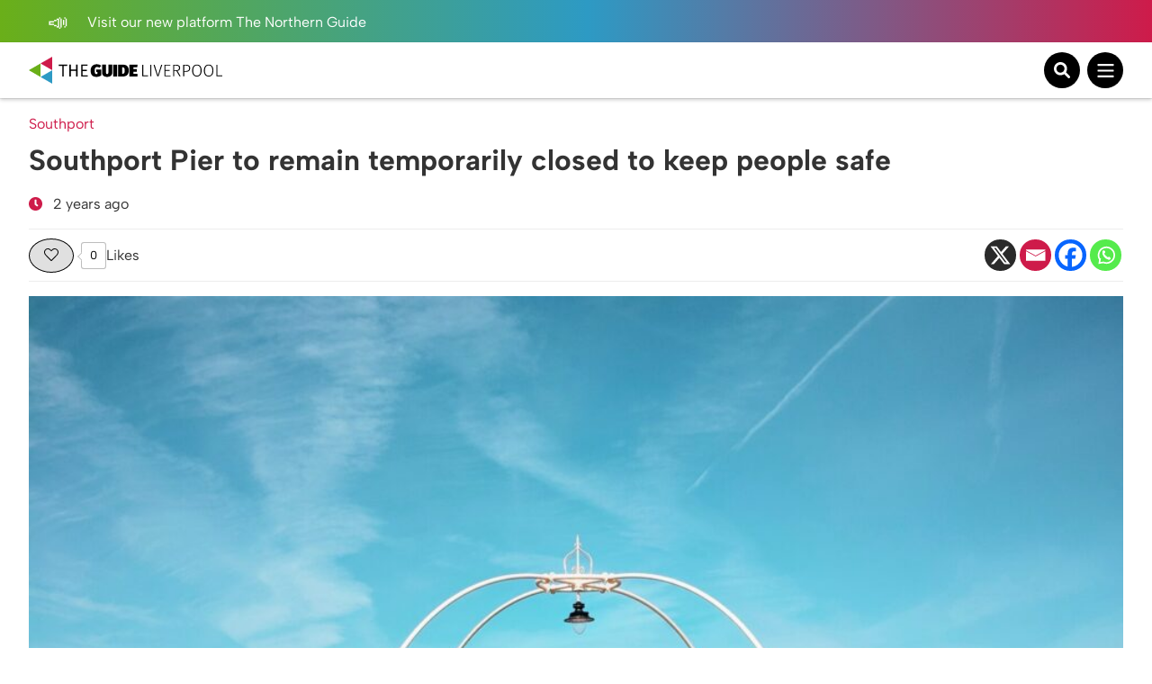

--- FILE ---
content_type: text/html; charset=utf-8
request_url: https://www.google.com/recaptcha/api2/aframe
body_size: 267
content:
<!DOCTYPE HTML><html><head><meta http-equiv="content-type" content="text/html; charset=UTF-8"></head><body><script nonce="17oqBGbzMlHj_srERMzo2w">/** Anti-fraud and anti-abuse applications only. See google.com/recaptcha */ try{var clients={'sodar':'https://pagead2.googlesyndication.com/pagead/sodar?'};window.addEventListener("message",function(a){try{if(a.source===window.parent){var b=JSON.parse(a.data);var c=clients[b['id']];if(c){var d=document.createElement('img');d.src=c+b['params']+'&rc='+(localStorage.getItem("rc::a")?sessionStorage.getItem("rc::b"):"");window.document.body.appendChild(d);sessionStorage.setItem("rc::e",parseInt(sessionStorage.getItem("rc::e")||0)+1);localStorage.setItem("rc::h",'1768871977643');}}}catch(b){}});window.parent.postMessage("_grecaptcha_ready", "*");}catch(b){}</script></body></html>

--- FILE ---
content_type: text/css
request_url: https://theguideliverpool.com/wp-content/cache/wpfc-minified/10qdvkf9/47ae1.css
body_size: 20922
content:
.wpulike{display:block;position:relative;line-height:normal;margin:0;padding:10px 0}.wpulike .wp_ulike_general_class{display:inline-flex;align-items:center}.wpulike button.wp_ulike_btn{margin:0;position:relative;display:inline-block;vertical-align:middle;border-radius:.25em;box-shadow:none;padding:1em;font-size:15px;border:none;text-align:center;transition:none;cursor:pointer}.wpulike button.wp_ulike_btn:active,.wpulike button.wp_ulike_btn:focus,.wpulike button.wp_ulike_btn:hover{outline:0}.wpulike button.wp_ulike_btn::-moz-focus-inner{border:0}.wpulike button.wp_ulike_btn:disabled:active,.wpulike button.wp_ulike_btn:disabled:focus,.wpulike button.wp_ulike_btn:disabled:hover,.wpulike button.wp_ulike_btn[disabled=disabled]:active,.wpulike button.wp_ulike_btn[disabled=disabled]:focus,.wpulike button.wp_ulike_btn[disabled=disabled]:hover{outline:0;background-color:initial}.wpulike button.wp_ulike_btn.wp_ulike_put_text{font-size:14px;font-weight:600;line-height:28px;padding:0 10px;min-width:50px}.wpulike .wp_ulike_is_loading .wp_ulike_btn{background-image:url(//theguideliverpool.com/wp-content/plugins/wp-ulike/assets/img/svg/loader.svg);background-repeat:no-repeat;background-position:center center}.wpulike .wp_ulike_is_loading .wp_ulike_btn span{visibility:hidden}.wpulike .wp_ulike_is_loading .wp_ulike_btn.wp_ulike_put_image::after{content:none}.wpulike.wpulike-hide-counter .count-box{display:none}.wpulike .count-box:empty{display:none}#buddypress #activity-stream .activity-comments .wpulike,#buddypress #activity-stream .activity-inner .wpulike,#buddypress #activity-stream .activity-meta .wpulike{display:inline-block;vertical-align:super}#buddypress #activity-stream .wp_ulike_likers_wrapper .wp-ulike-liker,#buddypress #activity-stream .wp_ulike_likers_wrapper li{border:none;padding:0}#buddypress #activity-stream .wp_ulike_likers_wrapper .wp-ulike-liker a,#buddypress #activity-stream .wp_ulike_likers_wrapper .wp-ulike-liker img,#buddypress #activity-stream .wp_ulike_likers_wrapper li a,#buddypress #activity-stream .wp_ulike_likers_wrapper li img{float:none;padding:0;margin:0}.wp_ulike_click_is_disabled{pointer-events:none;cursor:default}.wp_ulike_hide_me{visibility:hidden}.wpulike-default button.wp_ulike_btn{color:#616161;background-color:#e0e0e0;min-height:30px;min-width:50px}.wpulike-default button.wp_ulike_btn:focus,.wpulike-default button.wp_ulike_btn:hover{color:#616161;background-color:#e0e0e0;text-decoration:none}.wpulike-default button.wp_ulike_btn:disabled:active,.wpulike-default button.wp_ulike_btn:disabled:focus,.wpulike-default button.wp_ulike_btn:disabled:hover,.wpulike-default button.wp_ulike_btn[disabled=disabled]:active,.wpulike-default button.wp_ulike_btn[disabled=disabled]:focus,.wpulike-default button.wp_ulike_btn[disabled=disabled]:hover{background-color:#e0e0e0}.wpulike-default .wp_ulike_is_liked .wp_ulike_btn{color:#757575}.wpulike-default .wp_ulike_put_image:after{content:'';display:block;background:url(//theguideliverpool.com/wp-content/plugins/wp-ulike/assets/img/svg/like.svg) no-repeat;background-size:contain;width:16px;height:16px;position:absolute;left:50%;top:50%;transform:translateX(-50%) translateY(-50%)}.wpulike-default .wp_ulike_put_image.wp_ulike_btn_is_active:after{filter:invert(44%) sepia(40%) saturate(3852%) hue-rotate(329deg) brightness(100%) contrast(111%)}.wpulike-default .count-box{position:relative;border-radius:.25em;font-size:13px;text-decoration:none;background-color:#fff;margin-left:8px;line-height:30px;display:inline-block;padding:0 10px;box-shadow:0 0 0 1px #bdbdbd inset;color:#616161;vertical-align:middle;text-align:center}.wpulike-default .count-box:before{content:'';position:absolute;border:1px solid transparent;background:#fff;border-bottom-color:#bdbdbd;left:-5px;top:50%;border-left-color:#bdbdbd;transform:rotate(45deg) translatey(-50%);width:5px;height:5px;margin:0;box-sizing:content-box}#buddypress #activity-stream .activity-comments .wpulike-default button.wp_ulike_btn,#buddypress #activity-stream .activity-inner .wpulike-default button.wp_ulike_btn,#buddypress #activity-stream .activity-meta .wpulike-default button.wp_ulike_btn{border-radius:0;background-color:#fff;box-shadow:0 0 0 1px #bdbdbd inset;font-size:initial;padding:1em}#buddypress #activity-stream .activity-comments .wpulike-default .wp_ulike_is_loading button.wp_ulike_btn,#buddypress #activity-stream .activity-inner .wpulike-default .wp_ulike_is_loading button.wp_ulike_btn,#buddypress #activity-stream .activity-meta .wpulike-default .wp_ulike_is_loading button.wp_ulike_btn{background-image:url(//theguideliverpool.com/wp-content/plugins/wp-ulike/assets/img/svg/loader.svg);background-repeat:no-repeat;background-position:center center}.wpulike-heart .wp_ulike_general_class{box-shadow:0 0 0 1px #bdbdbd inset;border-radius:.25em;padding:5px}.wpulike-heart .wp_ulike_put_text{padding:0 5px;text-transform:uppercase;font-weight:600;color:#757575}.wpulike-heart button.wp_ulike_btn{background:0 0;padding:15px}.wpulike-heart button.wp_ulike_btn:focus,.wpulike-heart button.wp_ulike_btn:hover{color:#757575;background-color:transparent;text-decoration:none}.wpulike-heart .wp_ulike_put_image{background:0 0;padding:15px}.wpulike-heart .wp_ulike_put_image:disabled:active,.wpulike-heart .wp_ulike_put_image:disabled:focus,.wpulike-heart .wp_ulike_put_image:disabled:hover,.wpulike-heart .wp_ulike_put_image[disabled=disabled]:active,.wpulike-heart .wp_ulike_put_image[disabled=disabled]:focus,.wpulike-heart .wp_ulike_put_image[disabled=disabled]:hover{padding:15px}.wpulike-heart .wp_ulike_put_image:after{content:'';display:block;background:url(//theguideliverpool.com/wp-content/plugins/wp-ulike/assets/img/svg/love.svg) no-repeat;background-position:center center;background-size:contain;width:20px;height:20px;position:absolute;left:50%;top:50%;transform:translateX(-50%) translateY(-50%)}.wpulike-heart .wp_ulike_put_image.wp_ulike_btn_is_active:after{filter:invert(44%) sepia(40%) saturate(3852%) hue-rotate(329deg) brightness(100%) contrast(111%)}.wpulike-heart .count-box{font-size:14px;text-decoration:none;line-height:28px;display:inline-block;color:#616161;text-align:center;font-weight:600;vertical-align:middle;padding:0 5px}#buddypress #activity-stream .activity-comments .wpulike-heart .wp_ulike_btn,#buddypress #activity-stream .activity-inner .wpulike-heart .wp_ulike_btn,#buddypress #activity-stream .activity-meta .wpulike-heart .wp_ulike_btn{background-color:transparent;border:0;font-size:initial;padding:1em}#buddypress #activity-stream .activity-comments .wpulike-heart .wp_ulike_put_image,#buddypress #activity-stream .activity-inner .wpulike-heart .wp_ulike_put_image,#buddypress #activity-stream .activity-meta .wpulike-heart .wp_ulike_put_image{padding:10px 15px}#buddypress #activity-stream .activity-comments .wpulike-heart .wp_ulike_put_image:after,#buddypress #activity-stream .activity-inner .wpulike-heart .wp_ulike_put_image:after,#buddypress #activity-stream .activity-meta .wpulike-heart .wp_ulike_put_image:after{width:17px;height:17px}#buddypress #activity-stream .activity-comments .wpulike-heart .wp_ulike_general_class,#buddypress #activity-stream .activity-inner .wpulike-heart .wp_ulike_general_class,#buddypress #activity-stream .activity-meta .wpulike-heart .wp_ulike_general_class{border-radius:0;padding:.1em .3em;margin-bottom:0}#buddypress #activity-stream .activity-comments .wpulike-heart .wp_ulike_is_loading .wp_ulike_btn,#buddypress #activity-stream .activity-inner .wpulike-heart .wp_ulike_is_loading .wp_ulike_btn,#buddypress #activity-stream .activity-meta .wpulike-heart .wp_ulike_is_loading .wp_ulike_btn{background-image:url(//theguideliverpool.com/wp-content/plugins/wp-ulike/assets/img/svg/loader.svg);background-repeat:no-repeat;background-position:center center}.wpulike-robeen .count-box{font-weight:600;padding:0 14px;font-size:16px}.wpulike-robeen .wp_ulike_is_loading button.wp_ulike_btn{background-image:initial;padding:0}.wpulike-robeen .wp_ulike_is_loading button.wp_ulike_btn.wp_ulike_put_image:after{content:''}.wpulike-robeen button.wp_ulike_btn{width:30px;height:30px;overflow:hidden;padding:0;border:0;background:0 0}.wpulike-robeen button.wp_ulike_btn:focus,.wpulike-robeen button.wp_ulike_btn:hover{background-color:transparent}.wpulike-robeen button.wp_ulike_btn:after{content:'';background:url(//theguideliverpool.com/wp-content/plugins/wp-ulike/assets/img/icons/twitter-heart.png) no-repeat;background-position:0 0;transition:background-position 1s steps(28);transition-duration:0s;width:100px;height:100px;position:absolute;left:50%;top:50%;transform:translateX(-50%) translateY(-50%)}.wpulike-robeen button.wp_ulike_btn.wp_ulike_btn_is_active{overflow:visible}.wpulike-robeen button.wp_ulike_btn.wp_ulike_btn_is_active:after{transition-duration:1s;background-position:-2800px 0}#buddypress #activity-stream .activity-comments .wpulike-robeen .wp_ulike_btn,#buddypress #activity-stream .activity-inner .wpulike-robeen .wp_ulike_btn,#buddypress #activity-stream .activity-meta .wpulike-robeen .wp_ulike_btn{background:0 0;border:0;width:30px;height:30px;border:0;padding:0}.wpulike-animated-heart button.wp_ulike_btn{position:relative;border-radius:50em;background-color:#fff;padding:0;box-shadow:0 5px 30px rgba(255,111,99,.4);border:0;width:50px;height:50px}.wpulike-animated-heart button.wp_ulike_btn:focus,.wpulike-animated-heart button.wp_ulike_btn:hover{background-color:#fff;background-image:none}.wpulike-animated-heart button.wp_ulike_btn:disabled:active,.wpulike-animated-heart button.wp_ulike_btn:disabled:focus,.wpulike-animated-heart button.wp_ulike_btn:disabled:hover,.wpulike-animated-heart button.wp_ulike_btn[disabled=disabled]:active,.wpulike-animated-heart button.wp_ulike_btn[disabled=disabled]:focus,.wpulike-animated-heart button.wp_ulike_btn[disabled=disabled]:hover{background-color:#fff}.wpulike-animated-heart button.wp_ulike_btn.wp_ulike_btn_is_active{background-color:#ff6f63}.wpulike-animated-heart button.wp_ulike_btn.wp_ulike_btn_is_active:disabled:active,.wpulike-animated-heart button.wp_ulike_btn.wp_ulike_btn_is_active:disabled:focus,.wpulike-animated-heart button.wp_ulike_btn.wp_ulike_btn_is_active:disabled:hover,.wpulike-animated-heart button.wp_ulike_btn.wp_ulike_btn_is_active[disabled=disabled]:active,.wpulike-animated-heart button.wp_ulike_btn.wp_ulike_btn_is_active[disabled=disabled]:focus,.wpulike-animated-heart button.wp_ulike_btn.wp_ulike_btn_is_active[disabled=disabled]:hover{background-color:#ff6f63}.wpulike-animated-heart button.wp_ulike_btn.wp_ulike_btn_is_active .wpulike-svg-heart{fill:#ffffff}.wpulike-animated-heart button.wp_ulike_btn.wp_ulike_btn_is_active .wpulike-svg-heart-pop{animation-direction:normal}.wpulike-animated-heart button.wp_ulike_btn:active{box-shadow:0 0 4px 0 rgba(0,0,0,.25)}.wpulike-animated-heart .wp_ulike_is_loading button.wp_ulike_btn{background-image:initial;padding:0}.wpulike-animated-heart .wp_ulike_is_loading button.wp_ulike_btn.wp_ulike_put_image:after{content:''}.wpulike-animated-heart .wpulike-svg-heart{width:20px;fill:#ff6f63;transition:fill .5s,transform .5s;pointer-events:none;position:absolute;left:50%;top:50%;transform:translateX(-50%) translateY(-50%)}.wpulike-animated-heart .wpulike-svg-heart-pop{position:absolute;width:30%;fill:#ff6f63;opacity:0;left:0;animation:popHearts 1s ease forwards reverse}.wpulike-animated-heart .wpulike-svg-heart-pop.one{left:1%;transform:rotate(-10deg);animation-delay:.45s}.wpulike-animated-heart .wpulike-svg-heart-pop.two{left:15%;transform:rotate(8deg);animation-delay:.25s}.wpulike-animated-heart .wpulike-svg-heart-pop.three{left:30%;transform:rotate(-5deg);animation-delay:0s}.wpulike-animated-heart .wpulike-svg-heart-pop.four{left:50%;transform:rotate(-8deg);animation-delay:.3s}.wpulike-animated-heart .wpulike-svg-heart-pop.five{left:60%;transform:rotate(-10deg);animation-delay:.9s}.wpulike-animated-heart .wpulike-svg-heart-pop.six{left:70%;transform:rotate(-8deg);animation-delay:.2s}.wpulike-animated-heart .wpulike-svg-heart-pop.seven{left:85%;transform:rotate(6deg);animation-delay:.35s}.wpulike-animated-heart .wpulike-svg-heart-pop.eight{left:90%;transform:rotate(-4deg);animation-delay:.5s}.wpulike-animated-heart .wpulike-svg-heart-pop.nine{left:95%;transform:rotate(8deg);animation-delay:.2s}.wpulike-animated-heart .count-box{margin:0 15px;color:#ff6f63;display:inline-block;vertical-align:middle}#buddypress #activity-stream .activity-comments .wpulike-animated-heart .wp_ulike_btn,#buddypress #activity-stream .activity-inner .wpulike-animated-heart .wp_ulike_btn,#buddypress #activity-stream .activity-meta .wpulike-animated-heart .wp_ulike_btn{border-radius:50em;background-color:#fff;padding:0;box-shadow:0 5px 30px rgba(255,111,99,.4);border:0;width:50px;height:50px}#buddypress #activity-stream .activity-comments .wpulike-animated-heart .wp_ulike_btn:focus,#buddypress #activity-stream .activity-comments .wpulike-animated-heart .wp_ulike_btn:hover,#buddypress #activity-stream .activity-inner .wpulike-animated-heart .wp_ulike_btn:focus,#buddypress #activity-stream .activity-inner .wpulike-animated-heart .wp_ulike_btn:hover,#buddypress #activity-stream .activity-meta .wpulike-animated-heart .wp_ulike_btn:focus,#buddypress #activity-stream .activity-meta .wpulike-animated-heart .wp_ulike_btn:hover{background-color:#fff;background-image:none}#buddypress #activity-stream .activity-comments .wpulike-animated-heart .wp_ulike_btn:disabled:active,#buddypress #activity-stream .activity-comments .wpulike-animated-heart .wp_ulike_btn:disabled:focus,#buddypress #activity-stream .activity-comments .wpulike-animated-heart .wp_ulike_btn:disabled:hover,#buddypress #activity-stream .activity-comments .wpulike-animated-heart .wp_ulike_btn[disabled=disabled]:active,#buddypress #activity-stream .activity-comments .wpulike-animated-heart .wp_ulike_btn[disabled=disabled]:focus,#buddypress #activity-stream .activity-comments .wpulike-animated-heart .wp_ulike_btn[disabled=disabled]:hover,#buddypress #activity-stream .activity-inner .wpulike-animated-heart .wp_ulike_btn:disabled:active,#buddypress #activity-stream .activity-inner .wpulike-animated-heart .wp_ulike_btn:disabled:focus,#buddypress #activity-stream .activity-inner .wpulike-animated-heart .wp_ulike_btn:disabled:hover,#buddypress #activity-stream .activity-inner .wpulike-animated-heart .wp_ulike_btn[disabled=disabled]:active,#buddypress #activity-stream .activity-inner .wpulike-animated-heart .wp_ulike_btn[disabled=disabled]:focus,#buddypress #activity-stream .activity-inner .wpulike-animated-heart .wp_ulike_btn[disabled=disabled]:hover,#buddypress #activity-stream .activity-meta .wpulike-animated-heart .wp_ulike_btn:disabled:active,#buddypress #activity-stream .activity-meta .wpulike-animated-heart .wp_ulike_btn:disabled:focus,#buddypress #activity-stream .activity-meta .wpulike-animated-heart .wp_ulike_btn:disabled:hover,#buddypress #activity-stream .activity-meta .wpulike-animated-heart .wp_ulike_btn[disabled=disabled]:active,#buddypress #activity-stream .activity-meta .wpulike-animated-heart .wp_ulike_btn[disabled=disabled]:focus,#buddypress #activity-stream .activity-meta .wpulike-animated-heart .wp_ulike_btn[disabled=disabled]:hover{background-color:#fff}#buddypress #activity-stream .activity-comments .wpulike-animated-heart .wp_ulike_btn.wp_ulike_btn_is_active,#buddypress #activity-stream .activity-inner .wpulike-animated-heart .wp_ulike_btn.wp_ulike_btn_is_active,#buddypress #activity-stream .activity-meta .wpulike-animated-heart .wp_ulike_btn.wp_ulike_btn_is_active{background-color:#ff6f63}#buddypress #activity-stream .activity-comments .wpulike-animated-heart .wp_ulike_btn.wp_ulike_btn_is_active:disabled:active,#buddypress #activity-stream .activity-comments .wpulike-animated-heart .wp_ulike_btn.wp_ulike_btn_is_active:disabled:focus,#buddypress #activity-stream .activity-comments .wpulike-animated-heart .wp_ulike_btn.wp_ulike_btn_is_active:disabled:hover,#buddypress #activity-stream .activity-comments .wpulike-animated-heart .wp_ulike_btn.wp_ulike_btn_is_active[disabled=disabled]:active,#buddypress #activity-stream .activity-comments .wpulike-animated-heart .wp_ulike_btn.wp_ulike_btn_is_active[disabled=disabled]:focus,#buddypress #activity-stream .activity-comments .wpulike-animated-heart .wp_ulike_btn.wp_ulike_btn_is_active[disabled=disabled]:hover,#buddypress #activity-stream .activity-inner .wpulike-animated-heart .wp_ulike_btn.wp_ulike_btn_is_active:disabled:active,#buddypress #activity-stream .activity-inner .wpulike-animated-heart .wp_ulike_btn.wp_ulike_btn_is_active:disabled:focus,#buddypress #activity-stream .activity-inner .wpulike-animated-heart .wp_ulike_btn.wp_ulike_btn_is_active:disabled:hover,#buddypress #activity-stream .activity-inner .wpulike-animated-heart .wp_ulike_btn.wp_ulike_btn_is_active[disabled=disabled]:active,#buddypress #activity-stream .activity-inner .wpulike-animated-heart .wp_ulike_btn.wp_ulike_btn_is_active[disabled=disabled]:focus,#buddypress #activity-stream .activity-inner .wpulike-animated-heart .wp_ulike_btn.wp_ulike_btn_is_active[disabled=disabled]:hover,#buddypress #activity-stream .activity-meta .wpulike-animated-heart .wp_ulike_btn.wp_ulike_btn_is_active:disabled:active,#buddypress #activity-stream .activity-meta .wpulike-animated-heart .wp_ulike_btn.wp_ulike_btn_is_active:disabled:focus,#buddypress #activity-stream .activity-meta .wpulike-animated-heart .wp_ulike_btn.wp_ulike_btn_is_active:disabled:hover,#buddypress #activity-stream .activity-meta .wpulike-animated-heart .wp_ulike_btn.wp_ulike_btn_is_active[disabled=disabled]:active,#buddypress #activity-stream .activity-meta .wpulike-animated-heart .wp_ulike_btn.wp_ulike_btn_is_active[disabled=disabled]:focus,#buddypress #activity-stream .activity-meta .wpulike-animated-heart .wp_ulike_btn.wp_ulike_btn_is_active[disabled=disabled]:hover{background-color:#ff6f63}#buddypress #activity-stream .activity-comments .wpulike-animated-heart .wp_ulike_btn:active,#buddypress #activity-stream .activity-inner .wpulike-animated-heart .wp_ulike_btn:active,#buddypress #activity-stream .activity-meta .wpulike-animated-heart .wp_ulike_btn:active{box-shadow:0 0 4px 0 rgba(0,0,0,.25)}#buddypress #activity-stream .activity-comments .wp_ulike_is_loading button.wp_ulike_btn,#buddypress #activity-stream .activity-inner .wp_ulike_is_loading button.wp_ulike_btn,#buddypress #activity-stream .activity-meta .wp_ulike_is_loading button.wp_ulike_btn{background-image:initial}@keyframes popHearts{0%{left:calc(50% - 7px);top:10px}20%{opacity:1}80%{top:-20px}100%{opacity:0}}.wp_ulike_likers_wrapper{margin:10px 0;flex:0 0 100%}.wp_ulike_likers_wrapper:empty{display:none}.wp_ulike_likers_wrapper .tiles,.wp_ulike_likers_wrapper .wp-ulike-likers-list{display:flex;align-items:center;flex-wrap:wrap;margin:0;padding:0}.wp_ulike_likers_wrapper .tiles .wp-ulike-liker,.wp_ulike_likers_wrapper .tiles li,.wp_ulike_likers_wrapper .wp-ulike-likers-list .wp-ulike-liker,.wp_ulike_likers_wrapper .wp-ulike-likers-list li{padding:3px;margin:0;list-style:none;display:block}.wp_ulike_likers_wrapper .tiles .wp-ulike-liker a>img,.wp_ulike_likers_wrapper .tiles li a>img,.wp_ulike_likers_wrapper .wp-ulike-likers-list .wp-ulike-liker a>img,.wp_ulike_likers_wrapper .wp-ulike-likers-list li a>img{border-radius:5px;display:block;border:0;box-shadow:none;position:relative}.ulf-tooltip .wp_ulike_likers_wrapper{margin:0}.most_liked_users{list-style-type:none!important;position:relative!important;margin:10px 0!important;padding:0!important}.most_liked_users li{display:inline-table!important;cursor:pointer!important;margin:0 2px!important}.most_liked_users li img{display:block!important;float:none!important}.most_liked_users li.inactive{visibility:hidden!important;opacity:0!important}.commentlist .tiles .avatar,.commentlist .wp-ulike-liker .avatar{left:0!important}.wp_ulike_thumbnail{vertical-align:middle;margin:0 10px 0 0}.most_liked_comment .avatar{vertical-align:middle;margin:0 10px 0 0}.wp_ulike_style_simple .wp_counter_span:before{content:"("}.wp_ulike_style_simple .wp_counter_span:after{content:")"}.wp_ulike_style_love .wp_counter_span{float:right;display:inline-block;background:#f1f1f1 url(//theguideliverpool.com/wp-content/plugins/wp-ulike/assets/img/icons/heart.png) 5px center no-repeat;color:#333;font-size:9px;line-height:17px;font-weight:400;margin:2px 0 0 2px;vertical-align:middle;border-radius:10px;padding:0 5px 0 23px;z-index:26}.wpulike-notification{position:fixed;z-index:999999;pointer-events:none;right:20px;bottom:20px}.wpulike-notification *{-moz-box-sizing:border-box;-webkit-box-sizing:border-box;box-sizing:border-box}.wpulike-notification .wpulike-message{position:relative;pointer-events:auto;word-wrap:break-word;overflow:hidden;margin:0 0 6px;padding:14px 15px 14px 65px;width:290px;border-radius:3px;background-color:#007bc3;color:#fff;animation:wpUlikeNotifitcationsAnimation .2s backwards;box-shadow:0 3px 5px rgba(0,0,0,.08);font-size:.9rem;font-weight:500;line-height:normal}.wpulike-notification .wpulike-message:hover{opacity:.9;cursor:pointer}.wpulike-notification .wpulike-message:before{content:"";background-position:center center;background-repeat:no-repeat;background-image:url(//theguideliverpool.com/wp-content/plugins/wp-ulike/assets/img/svg/info.svg);background-size:25px;position:absolute;left:0;width:50px;top:0;height:100%;background-color:rgba(0,0,0,.06)}.wpulike-notification .wpulike-message.wpulike-success{background-color:#20a779}.wpulike-notification .wpulike-message.wpulike-success:before{background-image:url(//theguideliverpool.com/wp-content/plugins/wp-ulike/assets/img/svg/success.svg)}.wpulike-notification .wpulike-message.wpulike-error{background-color:#ec4d2c}.wpulike-notification .wpulike-message.wpulike-error:before{background-image:url(//theguideliverpool.com/wp-content/plugins/wp-ulike/assets/img/svg/error.svg)}.wpulike-notification .wpulike-message.wpulike-warning{background-color:#f0a82f}.wpulike-notification .wpulike-message.wpulike-warning:before{background-image:url(//theguideliverpool.com/wp-content/plugins/wp-ulike/assets/img/svg/warning.svg)}@keyframes wpUlikeNotifitcationsAnimation{from{opacity:0;transform:translateY(100%)}to{opacity:.8;transform:translateY(0)}}@media screen and (max-width:768px){.wpulike-notification .wpulike-message{padding:11px 11px 11px 55px;font-size:13px}.wpulike-notification .wpulike-message:before{background-size:25px;width:45px}}@media screen and (max-width:320px){.wpulike-notification{left:10px;right:10px}.wpulike-notification .wpulike-message{padding:9px 9px 9px 45px;font-size:12px;width:100%}.wpulike-notification .wpulike-message:before{background-size:15px;width:35px}}.ulf-tooltip{max-width:360px;position:absolute;z-index:999999;background:#444;border-radius:5px;padding:10px;box-sizing:border-box;-moz-box-sizing:border-box;-webkit-box-sizing:border-box;top:0;left:0}.ulf-centered{position:fixed;top:50%;left:50%}.ulf-content{margin:5px 20px 5px 10px;font-size:1em;line-height:1.6em;text-align:center;color:#fff;font-weight:800}.ulf-arrow{border:15px solid rgba(232,232,232,0);content:" ";height:0;width:0;position:absolute;pointer-events:none;margin-left:-15px}.ulf-arrow-top{border-bottom-color:#444;bottom:100%;left:50%;top:auto;right:auto}.ulf-arrow-bottom{border-top-color:#444;top:100%;left:50%;bottom:auto;right:auto}.ulf-arrow-left{border-right-color:#444;border-width:15px;left:-14px;right:auto;bottom:auto;top:50%;margin-top:-15px}.ulf-arrow-right{border-left-color:#444;right:-29px;left:auto;bottom:auto;border-width:15px;top:50%;margin-top:-15px}.ulf-arrow-hug-left{left:30px;right:auto}.ulf-arrow-hug-right{right:30px;left:auto}.ulf-arrow-hug-left.ulf-arrow-super-hug{left:15px;right:auto}.ulf-arrow-hug-right.ulf-arrow-super-hug{right:1px;left:auto}.ulf-arrow-top.ulf-arrow-hug-left.ulf-arrow-super-hug,.ulf-arrow-top.ulf-arrow-hug-right.ulf-arrow-super-hug{top:-30px}.ulf-arrow-bottom.ulf-arrow-hug-left.ulf-arrow-super-hug,.ulf-arrow-bottom.ulf-arrow-hug-right.ulf-arrow-super-hug{top:auto;bottom:-30px}.ulf-tiny .ulf-arrow-hug-left.ulf-arrow-super-hug,.ulf-tiny .ulf-arrow-hug-right.ulf-arrow-super-hug{bottom:-21px}.ulf-black-theme .ulf-arrow-top.ulf-arrow-hug-left.ulf-arrow-super-hug,.ulf-black-theme .ulf-arrow-top.ulf-arrow-hug-right.ulf-arrow-super-hug{top:-27px}.ulf-black-theme .ulf-arrow-bottom.ulf-arrow-hug-left.ulf-arrow-super-hug,.ulf-black-theme .ulf-arrow-bottom.ulf-arrow-hug-right.ulf-arrow-super-hug{bottom:-28px}.ulf-white-theme{background:#fff;border:2px solid #e4e4e4}.ulf-white-theme .ulf-content{color:#333}.ulf-white-theme .ulf-arrow-top{border-bottom-color:#e4e4e4}.ulf-white-theme .ulf-arrow-bottom{border-top-color:#e4e4e4}.ulf-white-theme .ulf-arrow-left{border-right-color:#e4e4e4}.ulf-white-theme .ulf-arrow-right{border-left-color:#e4e4e4}.ulf-large{font-size:18px}.ulf-medium{font-size:14px}.ulf-small{font-size:12px;padding:5px}.ulf-small .ulf-content{margin:2px 8px;line-height:1.9em}.ulf-tiny{padding:2px 5px;font-size:10px}.ulf-tiny .ulf-content{margin:3px}.ulf-tiny .ulf-button{margin:0 3px}.ulf-tiny .ulf-arrow{border-width:10px;margin-left:-10px}.ulf-tiny .ulf-arrow-left{left:-10px;margin-top:-10px}.ulf-tiny .ulf-arrow-right{right:-20px;margin-top:-10px}.ulf-tiny .ulf-arrow-bottom.ulf-arrow-hug-left.ulf-arrow-super-hug,.ulf-tiny .ulf-arrow-top.ulf-arrow-hug-left.ulf-arrow-super-hug{left:11px}.ulf-tiny .ulf-arrow-bottom.ulf-arrow-hug-right.ulf-arrow-super-hug,.ulf-tiny .ulf-arrow-top.ulf-arrow-hug-right.ulf-arrow-super-hug{right:1px}.ulf-tiny.ulf-white-theme .ulf-arrow-top.ulf-arrow-hug-left.ulf-arrow-super-hug,.ulf-tiny.ulf-white-theme .ulf-arrow-top.ulf-arrow-hug-right.ulf-arrow-super-hug{top:-18px}.ulf-tiny.ulf-white-theme .ulf-arrow-bottom.ulf-arrow-hug-left.ulf-arrow-super-hug,.ulf-tiny.ulf-white-theme .ulf-arrow-bottom.ulf-arrow-hug-right.ulf-arrow-super-hug{bottom:-21px}.ulf-tiny.ulf-black-theme .ulf-arrow-bottom.ulf-arrow-hug-left.ulf-arrow-super-hug,.ulf-tiny.ulf-black-theme .ulf-arrow-bottom.ulf-arrow-hug-right.ulf-arrow-super-hug{bottom:-18px}.rtl .wpulike-default .count-box{margin-right:8px;margin-left:inherit}.rtl .wpulike-default .count-box:before{right:-1px;left:auto;border-color:#bdbdbd #bdbdbd transparent transparent}.rtl .commentlist .tiles .avatar{left:inherit!important;right:0!important}.rtl .wp_ulike_thumbnail{margin:0 0 0 10px}.rtl .most_liked_comment .avatar{margin:0 0 0 10px}.rtl .wp_ulike_style_love .wp_counter_span{float:left;background:#f1f1f1 url(//theguideliverpool.com/wp-content/plugins/wp-ulike/assets/img/icons/heart.png) no-repeat scroll 85% center;margin:2px 2px 0 0;padding:0 23px 0 5px}.rtl .wpulike-notification{left:20px;right:inherit}.rtl .wpulike-notification .wpulike-message{padding:14px 65px 14px 15px}.rtl .wpulike-notification .wpulike-message:before{left:auto;right:0}@media screen and (max-width:768px){.rtl .wpulike-notification .wpulike-message{padding:11px 55px 11px 11px}}@media screen and (max-width:320px){.rtl .wpulike-notification{left:10px;right:10px}.rtl .wpulike-notification .wpulike-message{padding:9px 45px 9px 9px}}@import'https://maxcdn.bootstrapcdn.com/font-awesome/4.5.0/css/font-awesome.min.css';*{-webkit-box-sizing:border-box;-moz-box-sizing:border-box;box-sizing:border-box}*,*:focus{outline:none;outline:0}html,body,div,span,applet,object,iframe,h1,h2,h3,h4,h5,h6,p,blockquote,pre,a,abbr,acronym,address,big,cite,code,del,dfn,em,font,img,ins,kbd,q,s,samp,small,strike,strong,sub,sup,tt,var,b,u,i,center,dl,dt,dd,ol,ul,li,fieldset,form,label,legend,input,textarea,select,button,table,caption,tbody,tfoot,thead,tr,th,td{margin:0;padding:0;border:0;outline:0;font-size:100%;font-weight:normal;font-style:normal;vertical-align:baseline}ol,ul{list-style:none}blockquote,q{quotes:none}blockquote:before,blockquote:after,q:before,q:after{content:"";content:none}ins{text-decoration:none}del{text-decoration:line-through}a,a:hover,a:active,a:focus{text-decoration:none;outline:0 !important}::selection{background:#000;color:#fff}::-moz-selection{background:#000;color:#fff}article,aside,details,figcaption,figure,footer,header,hgroup,nav,section,summary{display:block}audio,canvas,video{display:inline-block;*display:inline;*zoom:1}audio:not([controls]){display:none;height:0}[hidden]{display:none}html{font-size:100%;-webkit-text-size-adjust:100%;-ms-text-size-adjust:100%}html,button,input,select,textarea{font-family:sans-serif}body{margin:0;line-height:1}a:focus{outline:thin dotted}a:active,a:hover{outline:0}code,kbd,pre,samp{font-family:monospace,serif;_font-family:"courier new",monospace;font-size:1em}pre{white-space:pre;white-space:pre-wrap;word-wrap:break-word}q{quotes:none}q:before,q:after{content:"";content:none}small{font-size:80%}sub,sup{font-size:75%;line-height:0;position:relative;vertical-align:baseline}sup{top:-0.5em}sub{bottom:-0.25em}dl,dd,menu,ol,ul,nav ul,nav ol{list-style:none;list-style-image:none;margin:0;padding:0}img{border:0;-ms-interpolation-mode:bicubic}svg:not(:root){overflow:hidden}figure{margin:0}form{margin:0}fieldset{border:1px solid silver;margin:0 2px;padding:.35em .625em .75em}legend{border:0;padding:0;white-space:normal;*margin-left:-7px}button,input,select,textarea{font-size:100%;margin:0;vertical-align:baseline;*vertical-align:middle}button,input{line-height:normal}button,html input[type=button],input[type=reset],input[type=submit]{-webkit-appearance:button;cursor:default;cursor:pointer;*overflow:visible}button[disabled],input[disabled]{cursor:default}input[type=checkbox],input[type=radio]{box-sizing:border-box;padding:0;*height:13px;*width:13px}input[type=search]{-webkit-appearance:textfield;-moz-box-sizing:content-box;-webkit-box-sizing:content-box;box-sizing:content-box}input[type=search]::-webkit-search-cancel-button,input[type=search]::-webkit-search-decoration{-webkit-appearance:none}:-moz-focus-inner,button::-moz-focus-inner,input::-moz-focus-inner{border:0;padding:0}textarea{overflow:auto;vertical-align:top}table{border-collapse:collapse;border-spacing:0}@font-face{font-family:"AlbertSans";font-style:normal;font-weight:400;src:url(//theguideliverpool.com/wp-content/themes/theguide/assets/fonts/AlbertSans-Regular.ttf) format("truetype");font-display:swap}@font-face{font-family:"AlbertSans-Medium";font-style:normal;font-weight:600;src:url(//theguideliverpool.com/wp-content/themes/theguide/assets/fonts/AlbertSans-Medium.ttf) format("truetype");font-display:swap}@font-face{font-family:"AlbertSans-Bold";font-style:normal;font-weight:700;src:url(//theguideliverpool.com/wp-content/themes/theguide/assets/fonts/AlbertSans-Bold.ttf) format("truetype");font-display:swap}.cl:before,.cl:after{content:"";display:table}.cl:after{clear:both}.cl{zoom:1}html{scroll-behavior:smooth}body{font-size:1rem;font-family:"AlbertSans",sans-serif;line-height:1.5;color:#333;background:#fff;overflow-x:hidden}img{max-width:100%}a{color:#000;text-decoration:none !important;transition:all .5s ease}a:focus,a:hover{color:#333}.btn{background:#000;color:#fff;text-decoration:none;transition:all .5s ease;padding:10px 20px;cursor:pointer;max-width:max-content;margin:0 auto}.btn:focus,.btn:hover{background:#333}.small-hide{display:none}@media only screen and (min-width: 769px){.small-hide{display:block}}.small-to-wide-hide{display:none}@media only screen and (min-width: 1400px){.small-to-wide-hide{display:block}}.medium-up-hide{display:block}@media only screen and (min-width: 769px){.medium-up-hide{display:none}}.wide-up-hide{display:inline}@media only screen and (min-width: 1400px){.wide-up-hide{display:none}}h1,h2,h3,h4,h5,h6{font-family:"AlbertSans-Bold",sans-serif;font-weight:700}h1>*,h2>*,h3>*,h4>*,h5>*,h6>*{font-weight:700}h1{font-size:2.75rem;line-height:1.3;margin-bottom:20px}h2{font-size:2rem;line-height:1.3;margin-bottom:15px;margin-top:30px}h3{font-size:1.5rem;line-height:1.3;margin-bottom:15px}h4{font-size:1.25rem;line-height:1.3;margin-bottom:15px}h5{font-size:1.15rem;line-height:1.3;margin-bottom:15px}h6{line-height:1.3;margin-bottom:15px}p{margin-bottom:15px}ol{list-style:decimal;margin-bottom:15px;counter-reset:item}ol li{display:block;margin-top:.5rem}ol li:before{content:counters(item, ".") " ";counter-increment:item}ol li ol{margin-left:2rem}ul:not(.gform_fields){list-style:disc;list-style-position:inside;margin-bottom:15px}em{font-style:italic}strong{font-weight:700}em{font-style:italic}em a{font-style:italic}strong{font-weight:700}strong>*{font-weight:700}.container{max-width:1400px;margin:0 auto;padding:0 .5rem}@media only screen and (min-width: 769px){.container{padding:0 2rem}}@media only screen and (min-width: 1400px){.container{padding:0}}.container p+p{margin-top:.75rem}.container--narrow{max-width:1000px;margin:0 auto;padding:0 1rem}@media only screen and (min-width: 1400px){.container--narrow{padding:0}}main{margin-top:0;position:relative}.sticky-header main>*:first-child{padding-top:3rem}.wp-block-image{margin:0}.overlay{pointer-events:none;transition:all .7s ease}.overlay.visible{position:fixed;top:0;left:0;width:100%;height:100%;background:rgba(0,0,0,.5);z-index:10;pointer-events:all}.gform_validation_container{display:none !important}.cmplz-cookiebanner{top:50%;bottom:initial;left:50%;right:initial;transform:translate(-50%, -50%);z-index:9999}body>header{background:#fff;color:#000;z-index:25;padding:0;top:0;left:0;width:100%;border-bottom:1px solid #ededed}body>header.menu-open{position:fixed}body>header .content{display:flex;align-items:center;justify-content:space-between;box-shadow:0 2px 4px 0 rgba(0,0,0,.2)}@media only screen and (min-width: 1400px){body>header .content{height:85px;box-shadow:none}}body>header .content .logo-wrapper{display:flex;align-items:center;padding:1rem 0}body>header .content .logo-wrapper .logo-container{margin-right:20px;cursor:pointer;display:flex}@media only screen and (min-width: 1400px){body>header .content .logo-wrapper .logo-container{max-width:initial;margin-right:40px;max-width:33%}}body>header .content .logo-wrapper .logo-container img{height:100%;width:100%;max-width:215px;max-height:40px;min-width:100px}@media only screen and (min-width: 1400px){body>header .content .logo-wrapper .logo-container img{max-height:55px;min-width:145px}}body>header .content .search-icon{background:#000;border-radius:50%;padding:10px;width:40px;height:40px;min-width:40px;min-height:40px;display:flex;justify-content:center;align-items:center;margin-right:.5rem;margin-left:auto;margin-bottom:0%;cursor:pointer}@media only screen and (min-width: 1400px){body>header .content .search-icon{background:#ce1b4a;margin-right:0}}body>header .content .search-icon:focus,body>header .content .search-icon:hover{background:#ce1b4a}@media only screen and (min-width: 1400px){body>header .content .search-icon:focus,body>header .content .search-icon:hover{background:#000}}body>header .content .search-icon .open-search{display:block}body>header .content .search-icon .close-search{display:none}body>header .content .search-icon img{width:18px}body>header .content .search-icon.open .open-search{display:none}body>header .content .search-icon.open .close-search{display:block}body>header .content .call-to-action{display:flex}@media only screen and (min-width: 1400px){body>header .content .call-to-action{display:none}}body>header .content .call-to-action .navigation-button{margin:0;cursor:pointer;background:#000;border-radius:50%;padding:10px;width:40px;height:40px;min-width:40px;min-height:40px;display:flex;justify-content:center;align-items:center}body>header .content .call-to-action .navigation-button.menu-open{display:none}body>header .content .call-to-action .navigation-button:focus,body>header .content .call-to-action .navigation-button:hover{background:#ce1b4a}@media only screen and (min-width: 1400px){body>header .content .call-to-action .navigation-button:focus,body>header .content .call-to-action .navigation-button:hover{background:#000}}body>header .content .call-to-action .navigation-button img{height:15px;min-width:25px}body>header .content .call-to-action .close-menu{margin:0;cursor:pointer;background:#000;border-radius:50%;padding:10px;width:40px;height:40px;min-width:40px;min-height:40px;display:none;justify-content:center;align-items:center}body>header .content .call-to-action .close-menu.menu-open{display:flex}body>header .content .call-to-action .close-menu:focus,body>header .content .call-to-action .close-menu:hover{background:#ce1b4a}@media only screen and (min-width: 1400px){body>header .content .call-to-action .close-menu:focus,body>header .content .call-to-action .close-menu:hover{background:#000}}body>header .content .call-to-action .close-menu img{height:15px;min-width:25px}body>header.sticky{position:fixed;background:#fff;box-shadow:0 2px 4px 0 rgba(0,0,0,.2);padding:0}body>header.sticky .content{height:60px}body>header.sticky img.logo{display:none}body>header.sticky img.logo.wide-up-hide{display:block;max-height:30px;min-width:180px}body>header.sticky .navigation ul li .sub-menu{top:60px !important}body>header .google-auto-placed{display:none !important}.navigation{position:absolute;top:134px;bottom:0;left:-100%;width:100%;background:#fff;color:#000;padding:0;z-index:21;transition:all .3s ease-out;justify-content:flex-end}@media only screen and (min-width: 1400px){.navigation{position:static;height:100%;display:flex;align-items:center}}@media only screen and (min-width: 1400px){.navigation nav{height:100%}}.navigation nav ul{display:grid;grid-template-columns:1fr 1fr;grid-template-rows:1fr;column-gap:0;row-gap:0;background:#fff;margin-bottom:0}@media only screen and (min-width: 1400px){.navigation nav ul{display:flex;align-items:center;height:100%;background:initial}}.navigation nav ul li{display:block;font-size:1rem;cursor:pointer;border-bottom:1px solid rgba(255,255,255,.3)}@media only screen and (min-width: 1400px){.navigation nav ul li{display:inline-flex;align-items:center;margin-right:35px;padding:0;margin-bottom:0;border-bottom:none;height:100%}.navigation nav ul li:hover>a:before,.navigation nav ul li:focus>a:before{content:"";display:block;width:100%;height:3px;background:#ce1b4a;position:absolute;bottom:0;z-index:3}.navigation nav ul li:hover .sub-menu,.navigation nav ul li:focus .sub-menu{display:block}.navigation nav ul li:hover .sub-menu .container,.navigation nav ul li:focus .sub-menu .container{display:flex;justify-content:space-between}}.navigation nav ul li.menu-item-has-children>a:after{content:"";display:inline-block;width:0;height:0;border-width:4px 0 4px 7px;border-color:rgba(0,0,0,0) rgba(0,0,0,0) rgba(0,0,0,0) #000;border-style:solid;margin-left:auto}@media only screen and (min-width: 1400px){.navigation nav ul li.menu-item-has-children>a:after{border-width:7px 4px 0 4px;border-color:#000 rgba(0,0,0,0) rgba(0,0,0,0) rgba(0,0,0,0);margin-left:.5rem}}.navigation nav ul li a,.navigation nav ul li span{font-family:"AlbertSans-Bold",sans-serif;display:inline-flex;align-items:center;width:max-content;padding:1rem .5rem;width:100%;height:100%;position:relative}@media only screen and (min-width: 1400px){.navigation nav ul li a,.navigation nav ul li span{padding:0;width:initial}}.navigation nav ul li a:nth-child(odd),.navigation nav ul li span:nth-child(odd){border-bottom:1px solid #ededed;border-right:1px solid #ededed}@media only screen and (min-width: 1400px){.navigation nav ul li a:nth-child(odd),.navigation nav ul li span:nth-child(odd){border-bottom:none;border-right:none}}.navigation nav ul li a:nth-child(even),.navigation nav ul li span:nth-child(even){border-bottom:1px solid #ededed}@media only screen and (min-width: 1400px){.navigation nav ul li a:nth-child(even),.navigation nav ul li span:nth-child(even){border-bottom:none}}.navigation nav ul li .sub-menu{display:none;margin:0;transition:all ease-in-out .3s}@media only screen and (min-width: 1400px){.navigation nav ul li .sub-menu{position:absolute;padding:1rem;max-width:100vw;width:100vw;overflow:hidden;height:initial;background:#fff;border-top:1px solid #ededed;border-bottom:1px solid #ededed;top:84px;left:50%;right:50%;margin-left:-50vw;margin-right:-50vw}}.navigation nav ul li .sub-menu .current-item{border-bottom:1px solid #ededed;position:relative;cursor:pointer}@media only screen and (min-width: 1400px){.navigation nav ul li .sub-menu .current-item{margin-right:7rem;border-bottom:none;cursor:default}}.navigation nav ul li .sub-menu .current-item:after{content:"";display:inline-block;width:0;height:0;border-width:4px 7px 4px 0;border-color:rgba(0,0,0,0) #000 rgba(0,0,0,0) rgba(0,0,0,0);border-style:solid;margin-left:auto;position:absolute;top:50%;left:.5rem;transform:translate(0, -50%)}@media only screen and (min-width: 1400px){.navigation nav ul li .sub-menu .current-item:after{display:none}}.navigation nav ul li .sub-menu .current-item p{font-family:"AlbertSans-Bold",sans-serif;font-size:1.3rem;margin:0;text-align:center;padding:1rem .5rem}@media only screen and (min-width: 1400px){.navigation nav ul li .sub-menu .current-item p{text-align:left;padding:0}}.navigation nav ul li .sub-menu .current-item p a{font-family:"AlbertSans-Bold",sans-serif;font-size:1.3rem;margin:0;text-align:center;display:initial;border:none;text-decoration:none}.navigation nav ul li .sub-menu .current-item>a{font-family:"AlbertSans",sans-serif;height:initial;text-decoration:underline;display:none}@media only screen and (min-width: 1400px){.navigation nav ul li .sub-menu .current-item>a{display:block}}.navigation nav ul li .sub-menu .current-item>a:focus,.navigation nav ul li .sub-menu .current-item>a:hover{color:#ce1b4a}.navigation nav ul li .sub-menu ul li:first-child{display:none}.navigation nav ul li .sub-menu ul li a{font-family:"AlbertSans",sans-serif}@media only screen and (min-width: 1400px){.navigation nav ul li .sub-menu .nav-featured{display:flex;max-width:50%}}.navigation nav ul li .sub-menu .nav-featured>p{margin:1rem .5rem 0;font-family:"AlbertSans-Bold",sans-serif;font-weight:700}@media only screen and (min-width: 1400px){.navigation nav ul li .sub-menu .nav-featured>p{display:none}}.navigation nav ul li .sub-menu .nav-featured .article p{font-family:"AlbertSans",sans-serif;font-weight:400}.navigation nav ul li .sub-menu .nav-featured a{font-family:"AlbertSans",sans-serif}@media only screen and (min-width: 1400px){.navigation nav ul li .sub-menu .nav-featured a{height:initial;display:flex;flex-direction:column;margin-left:1rem;width:50%}}@media only screen and (min-width: 1400px){.navigation nav ul li .sub-menu .nav-featured a img{height:150px;width:100%;object-fit:cover}}.navigation nav ul li .sub-menu .nav-featured a:focus,.navigation nav ul li .sub-menu .nav-featured a:hover{color:#ce1b4a}.navigation nav ul li .sub-menu.open{display:block}@media only screen and (min-width: 1400px){.navigation nav ul li .sub-menu.open{display:none}}.navigation nav ul li .sub-menu ul{display:grid;grid-template-columns:1fr 1fr;grid-template-rows:1fr;column-gap:4rem;row-gap:.15rem;margin-right:7rem}.navigation nav ul li .sub-menu ul li{white-space:nowrap}.navigation nav ul li .sub-menu ul li.menu-item-has-children:after{display:none}.navigation .close{display:none}.navigation.open{left:0;position:fixed;overflow-y:auto;overflow-x:hidden}.navigation.open .close{display:block;cursor:pointer;border-bottom:1px solid rgba(255,255,255,.3);padding:1.5rem 30px 1rem}.navigation.open .close p{margin:0}.navigation.open header{display:flex;justify-content:space-between;padding-bottom:60px;min-height:0}.navigation.open header .close{cursor:pointer}.navigation.open header .close img{padding-right:7px}@media only screen and (min-width: 1400px){.navigation.open header .close .small-hide{display:inline}}.navigation.open nav{margin:0 auto}@media only screen and (min-width: 1400px){.navigation.open nav{padding:0 100px 60px;display:flex;justify-content:space-between}}.navigation.open nav .sub-menu{display:none;position:absolute;top:0;bottom:0;left:-100%;width:100%;background:#fff;color:#000;padding:0;z-index:25;transition:all .3s ease-out;justify-content:flex-end}.navigation.open nav .sub-menu.open{display:block;left:0;top:0}.navigation.open nav .sub-menu ul{margin-right:0;column-gap:0;row-gap:0;margin-bottom:0}.navigation.open nav .sub-menu .nav-featured{background:#fff}.navigation.open nav .sub-menu .nav-featured .article{flex-direction:column;border:none}.navigation.open .mobile-sub-menu{background:#001a36;display:block;padding:1rem .5rem}.navigation.open .mobile-sub-menu p{text-align:center}.navigation.open .mobile-sub-menu a{color:#fff;margin:0;border:none;text-align:center;width:fit-content;font-family:"AlbertSans",sans-serif;font-weight:400;padding:0}.navigation.open .mobile-sub-menu a:focus,.navigation.open .mobile-sub-menu a:hover{color:#ce1b4a}.navigation.open .mobile-sub-menu a.email a{text-decoration:underline}.navigation.open .mobile-sub-menu p:first-child .button img{height:20px}.navigation.open .mobile-sub-menu .button{background:#fff;color:#000;width:100%;display:flex;justify-content:space-between;padding:1em 2em}.navigation.open .mobile-sub-menu .button:focus,.navigation.open .mobile-sub-menu .button:hover{background:#000;color:#fff}.navigation.open .mobile-sub-menu .button span{line-height:1.5;padding:0;border:none;font-family:"AlbertSans",sans-serif;font-weight:400}.navigation.open .mobile-sub-menu .button img{width:25px;height:25px;position:relative;top:-1px}.navigation.open .mobile-sub-menu .social{display:flex;list-style:none;background:rgba(0,0,0,0);justify-content:center}.navigation.open .mobile-sub-menu .social li{border:none;margin:0 .25rem}.navigation.open .mobile-sub-menu .social li a{border:none}.navigation.open .mobile-sub-menu .social li img{width:30px;height:30px}@media only screen and (min-width: 1400px){.has-notification .navigation>nav>ul>li>.sub-menu{top:128px}}@media only screen and (min-width: 1400px){.has-notification.has-countdown .navigation>nav>ul>li>.sub-menu{top:175px}}.gform_wrapper{margin-top:20px}.gform_wrapper .gform_fields .gfield.gfield_type_consent{width:75%;margin-top:15px}.gform_wrapper .gform_fields .gfield.gfield_type_consent .ginput_container_consent{float:left;margin-right:15px;width:13px}.gform_wrapper .gform_fields .gfield input,.gform_wrapper .gform_fields .gfield select,.gform_wrapper .gform_fields .gfield button{font-family:"AlbertSans",sans-serif;border:1px solid #ededed;width:100%;padding:15px;font-size:1rem;color:#333}.gform_wrapper .gform_fields .gfield input::placeholder,.gform_wrapper .gform_fields .gfield select::placeholder,.gform_wrapper .gform_fields .gfield button::placeholder{color:#333;opacity:1}.gform_wrapper .gform_fields .gfield select{-webkit-appearance:none;-moz-appearance:none;cursor:pointer}.gform_wrapper .gform_fields .gfield .ginput_container_select{position:relative}.gform_wrapper .gform_fields .gfield .ginput_container_select:before{content:url(//theguideliverpool.com/wp-content/themes/theguide/assets/images/select-icon.svg);display:block;position:absolute;top:50%;right:15px;transform:translate(0, -50%)}.gform_wrapper .gsection{clear:both}.gform_wrapper .gfield_type_textarea{clear:both}.gform_wrapper .gfield_type_textarea label{display:none}.gform_wrapper .gfield_type_textarea textarea{font-family:"AlbertSans",sans-serif;border:1px solid #ededed;width:100%;padding:15px;font-size:1rem;color:#333}.gform_wrapper .gfield_type_textarea textarea::placeholder{color:#333;opacity:1}.gform_wrapper .gsection_title{font-size:1rem;margin-top:6%;margin-bottom:3%}@media only screen and (min-width: 1000px){.gform_wrapper .gsection_title{margin-top:0;margin-bottom:2%}}.gform_footer{margin:0;padding:0}.gform_footer input,.gform_footer .button{font-family:"AlbertSans",sans-serif;background:#000;color:#fff;padding:15px 35px;display:block;margin:0;transition:.3s}.gform_footer input:focus,.gform_footer input:hover,.gform_footer .button:focus,.gform_footer .button:hover{background-color:#ce1b4a}.gform_wrapper .gfield_type_consent{width:100%;margin-top:15px}.gform_wrapper .gfield_type_consent .ginput_container_consent{float:left;margin-right:15px}.gform_wrapper .validation_error,.gform_wrapper .validation_message{font-style:italic;color:red}.gform_confirmation_wrapper .gform_confirmation_message{margin:20px 0 70px;font-style:italic;color:#000}footer{background:#001a36;color:#fff;position:relative;padding:3rem 2rem 2rem;margin-top:150px}@media only screen and (min-width: 500px){footer{margin-top:175px}}@media only screen and (min-width: 769px){footer{margin-top:200px}}@media only screen and (min-width: 1400px){footer{margin-top:250px}}footer:before{content:"";display:block;background:url(//theguideliverpool.com/wp-content/themes/theguide/assets/images/liverpool-skyline.svg);background-repeat:no-repeat;background-size:contain;background-position:bottom;width:100%;height:105px;position:absolute;top:-104px;left:50%;transform:translate(-50%, 0)}@media only screen and (min-width: 500px){footer:before{height:150px;top:-149px}}@media only screen and (min-width: 769px){footer:before{width:75%;height:175px;top:-174px}}@media only screen and (min-width: 1400px){footer:before{width:50%}}footer .contact{text-align:center;margin-bottom:4rem}footer .contact ul{display:flex;list-style:none;justify-content:center}footer .contact ul li img{max-width:35px;height:100%;margin:0 .15rem}footer .contact p{margin:0}footer .contact p a{color:#fff}footer .contact p a:focus,footer .contact p a:hover{color:#ce1b4a}footer .services,footer .news{text-align:center;margin-bottom:3rem}footer .services ul,footer .news ul{list-style:none}footer .services ul li a,footer .news ul li a{color:#fff}footer .services ul li a:focus,footer .services ul li a:hover,footer .news ul li a:focus,footer .news ul li a:hover{color:#ce1b4a}footer .copyright{text-align:center;font-size:.8rem;margin-top:4rem;margin-bottom:0}footer .copyright a{color:#fff}footer .copyright a:focus,footer .copyright a:hover{color:#ce1b4a}footer .copyright span{display:inline-block;margin:0 .5rem}.notification{background:#001a36;background-image:linear-gradient(90deg, #6aaf19 0%, #2d9ac4 51%, #ce1b4a 100%);color:#fff;padding:10px 20px;font-size:16px;width:100%}.notification .container{display:flex;justify-content:space-between}.notification .container p+p{margin-top:0}.notification .left{display:flex}.notification .left img{width:25px;height:20px;position:relative;top:2px;margin-right:1rem}.notification .left p a{color:#fff;position:relative}.notification .left p a:hover::after,.notification .left p a:focus::after{transform:scaleX(1);transform-origin:bottom left}.notification .left p a:after{content:"";position:absolute;width:100%;transform:scaleX(0);height:2px;bottom:0;left:0;background-color:#fff;transform-origin:bottom right;transition:transform .25s ease-out}@media only screen and (min-width: 1400px){.notification .right{display:flex}.notification .right p{text-align:right}.notification .right p:last-child{margin-right:0}.notification .right p a{color:#fff;position:relative;margin-left:2rem}.notification .right p a:hover::after,.notification .right p a:focus::after{transform:scaleX(1);transform-origin:bottom left}.notification .right p a:after{content:"";position:absolute;width:100%;transform:scaleX(0);height:2px;bottom:0;left:0;background-color:#fff;transform-origin:bottom right;transition:transform .25s ease-out}}.notification p{margin-bottom:0}.notification .google-auto-placed,.notification+.google-auto-placed{display:none !important}.menu-open .notification{position:fixed;top:0;z-index:21}.eurovision-notification{background:#040241;color:#fff;padding:10px 20px;font-size:16px;width:100%}.eurovision-notification .container{display:flex;justify-content:center}.eurovision-notification .container p{margin-bottom:0}.eurovision-notification .container p+p{margin-top:0}button,.button{position:relative;cursor:pointer;display:block;white-space:nowrap;text-decoration:none;line-height:1;text-align:center;width:max-content;padding:1em 2em;border-radius:25px;font-size:1rem;transition:.3s ease-out;font-weight:400;margin:2rem auto}.button--full{width:100%}.button--solid{background:#000;color:#fff;border:1px solid #000}.button--solid:focus,.button--solid:hover{background:#ce1b4a;border:1px solid #ce1b4a;color:#fff}.button--solid:focus a,.button--solid:hover a{color:#fff}.button--solid:focus a:focus,.button--solid:focus a:hover,.button--solid:hover a:focus,.button--solid:hover a:hover{color:#fff}.button--solid a{color:#fff;font-weight:400 !important}.button--solid a:focus,.button--solid a:hover{color:#fff}.button--solid__red{background:#ce1b4a;color:#fff;border:1px solid #ce1b4a}.button--solid__red:focus,.button--solid__red:hover{background:#000;border:1px solid #000;color:#fff}.wp-block-button__link.has-black-background-color:focus,.wp-block-button__link.has-black-background-color:hover{background-color:#fff !important;color:#000 !important;box-shadow:0 2px 3px 0 rgba(0,0,0,.16)}.wp-block-button__link.has-white-background-color:focus,.wp-block-button__link.has-white-background-color:hover{background-color:#ce1b4a !important;color:#fff !important}.wp-block-button.is-style-outline .wp-block-button__link:focus,.wp-block-button.is-style-outline .wp-block-button__link:hover{background-color:#ce1b4a !important;color:#fff !important}.button-arrow-right{display:flex;align-items:flex-end}.button-arrow-right:after{content:"";display:inline-block;width:0;height:0;border-width:6px 0 6px 8px;border-color:rgba(0,0,0,0) rgba(0,0,0,0) rgba(0,0,0,0) #fff;border-style:solid;margin-left:3rem;position:relative;top:-2px}.button-play-icon{display:flex;align-items:flex-end}.button-play-icon:before{content:"";display:inline-block;background:url(//theguideliverpool.com/wp-content/themes/theguide/assets/images/play-icon.svg);background-repeat:no-repeat;background-size:contain;width:15px;height:15px;margin-right:1rem;position:relative;top:-1px}.wpulike-heart .wp_ulike_general_class{box-shadow:none;flex-direction:row-reverse}.wpulike-heart .count-box{color:#bcbcbc}.wp_ulike_btn.wp_ulike_put_image:focus:after,.wp_ulike_btn.wp_ulike_put_image:hover:after{background-image:url(//theguideliverpool.com/wp-content/themes/theguide/assets/images/heart.svg) !important}.img-container.advertorial{position:relative}.img-container.advertorial .text{font-size:.8rem;padding:5px 10px;position:absolute;top:1rem;right:1rem;border-radius:15px;background:#fff;color:#000;display:flex;align-items:center;box-shadow:0 2px 4px 0 rgba(0,0,0,.24)}.img-container.advertorial .text:before{content:"";display:inline-block;background:url(//theguideliverpool.com/wp-content/themes/theguide/assets/images/guide-icon.svg);background-repeat:no-repeat;background-size:contain;width:15px;height:15px;margin-right:7px}.img-container.videoLength{position:relative}.img-container.videoLength .videoTime{font-size:.8rem;padding:10px 15px;position:absolute;bottom:1rem;left:1rem;border-radius:25px;background:#ce1b4a;color:#fff;display:flex;align-items:center;box-shadow:0 2px 4px 0 rgba(0,0,0,.24)}.img-container.videoLength .videoTime:before{content:"";display:inline-block;background:url(//theguideliverpool.com/wp-content/themes/theguide/assets/images/play-icon.svg);background-repeat:no-repeat;background-size:contain;width:15px;height:15px;margin-right:10px;position:relative}.open-modal{cursor:pointer}.modal{width:100vw;height:100vh;position:fixed;top:0;left:0;z-index:30;background:none;display:none}.modal form{animation-duration:.3s;animation-fill-mode:forwards}.modal::after{content:"";position:absolute;top:0;z-index:-1;width:100%;height:100%;overflow:auto;text-align:center;-webkit-overflow-scrolling:touch;backface-visibility:hidden;background:rgba(0,0,0,.5);transition:.3s}.modal.opening{display:block}.modal.opening::after{opacity:0;animation:opacity-fill .3s forwards}.modal.opening form{animation-name:modal-opening}.modal.closing{display:block}.modal.closing::after,.modal.closing .iframe-container-container{opacity:1;animation:opacity-fade .3s forwards;display:block}.modal.closing form{animation-name:modal-closing}.modal.opened{display:block}.modal.opened::after{opacity:1;display:block}.modal form,.modal .iframe-container-container{position:relative;top:50%;left:50%;transform:translate(-50%, -50%);max-width:90%;border-radius:4px;padding:20px 0}.modal .iframe-container-container{padding:0px}.modal .iframe-container{padding:0 0 56.25% 0;height:0px}.modal iframe{position:absolute;top:0;left:0;height:100%;width:100%}.youtube-modal .modal-close{position:relative;z-index:1;background:#000;border-radius:50%;position:absolute;right:0;top:-20px;width:50px;height:50px;padding:10px 10px 5px}.youtube-modal .modal-close img{width:30px;height:30px}.youtube-modal .iframe-container-container{max-height:80%}.popup-modal .modal-close{position:relative;z-index:1;background:#000;border-radius:50%;position:absolute;right:13px;top:-20px;width:35px;height:35px;padding:10px 10px 5px}.popup-modal .modal-close img{width:17px;height:17px}.popup-modal .popup-container-container{width:80%;max-width:500px;position:absolute;top:50%;left:50%;transform:translate(-50%, -50%);background:#fff;padding:1rem 3rem;border-radius:2px}.popup-modal h2{margin-top:1rem}.popup-modal form{position:static;transform:none;padding:0 0 1rem}.search-container{position:absolute;background:#ce1b4a;width:100%;left:0;top:85px;z-index:21;display:none}.search-container.open{display:block}.search-container form input{width:100%;padding:1em 2em;background:rgba(0,0,0,0);color:#fff}@media only screen and (min-width: 1400px){.search-container form input{padding:1em 0}}.search-container form input::placeholder{color:rgba(255,255,255,.5)}.has-notification .search-container{top:135px}.has-notification.has-countdown .search-container{top:176px}.sticky-header .search-container{top:55px}.pagination{display:flex;justify-content:center;margin-top:2rem;margin-bottom:2rem}.pagination .page-numbers:not(.prev):not(.next){padding:0 5px;display:none}.pagination .page-numbers:not(.prev):not(.next).current{color:#ce1b4a}.pagination .page-numbers.prev{position:relative;cursor:pointer;white-space:nowrap;text-decoration:none;line-height:1;text-align:center;width:max-content;padding:1em 2em 1em 1.5em;border-radius:25px;font-size:1rem;transition:.3s ease-out;font-weight:400;background:#fff;color:#bcbcbc;border:1px solid #bcbcbc;display:flex;align-items:flex-end;margin-right:1rem}.pagination .page-numbers.prev:before{content:"";display:inline-block;width:0;height:0;border-width:6px 8px 6px 0;border-color:rgba(0,0,0,0) #bcbcbc rgba(0,0,0,0) rgba(0,0,0,0);border-style:solid;margin-right:2rem;position:relative;top:-2px}.pagination .page-numbers.prev:focus,.pagination .page-numbers.prev:hover{background:#ce1b4a;border:1px solid #ce1b4a;color:#fff}.pagination .page-numbers.next{position:relative;cursor:pointer;white-space:nowrap;text-decoration:none;line-height:1;text-align:center;width:max-content;padding:1em 2em;border-radius:25px;font-size:1rem;transition:.3s ease-out;font-weight:400;background:#000;color:#fff;border:1px solid #000;display:flex;align-items:flex-end}.pagination .page-numbers.next:after{content:"";display:inline-block;width:0;height:0;border-width:6px 0 6px 8px;border-color:rgba(0,0,0,0) rgba(0,0,0,0) rgba(0,0,0,0) #fff;border-style:solid;margin-left:2rem;position:relative;top:-2px}.pagination .page-numbers.next:focus,.pagination .page-numbers.next:hover{background:#ce1b4a;border:1px solid #ce1b4a;color:#fff}.pagination .previous a{position:relative;cursor:pointer;white-space:nowrap;text-decoration:none;line-height:1;text-align:center;width:max-content;padding:1em 2em 1em 1.5em;border-radius:25px;font-size:1rem;transition:.3s ease-out;font-weight:400;background:#fff;color:#bcbcbc;border:1px solid #bcbcbc;display:flex;align-items:flex-end;margin-right:1rem}.pagination .previous a:before{content:"";display:inline-block;width:0;height:0;border-width:6px 8px 6px 0;border-color:rgba(0,0,0,0) #bcbcbc rgba(0,0,0,0) rgba(0,0,0,0);border-style:solid;margin-right:2rem;position:relative;top:-2px}.pagination .previous a:focus,.pagination .previous a:hover{background:#ce1b4a;border:1px solid #ce1b4a;color:#fff}.pagination .next a{position:relative;cursor:pointer;white-space:nowrap;text-decoration:none;line-height:1;text-align:center;width:max-content;padding:1em 2em;border-radius:25px;font-size:1rem;transition:.3s ease-out;font-weight:400;background:#000;color:#fff;border:1px solid #000;display:flex;align-items:flex-end}.pagination .next a:after{content:"";display:inline-block;width:0;height:0;border-width:6px 0 6px 8px;border-color:rgba(0,0,0,0) rgba(0,0,0,0) rgba(0,0,0,0) #fff;border-style:solid;margin-left:2rem;position:relative;top:-2px}.pagination .next a:focus,.pagination .next a:hover{background:#ce1b4a;border:1px solid #ce1b4a;color:#fff}section.breadcrumbs{border-bottom:1px solid #ededed;padding-top:.5rem;padding-bottom:.5rem;display:none}@media only screen and (min-width: 1400px){section.breadcrumbs{display:block}}section.breadcrumbs ul{display:flex;list-style:none;margin:0}section.breadcrumbs ul li{font-size:.9rem;display:flex;align-items:flex-end;text-transform:capitalize}section.breadcrumbs ul li:after{content:"";display:inline-block;width:0;height:0;border-width:4px 0 4px 6px;border-color:rgba(0,0,0,0) rgba(0,0,0,0) rgba(0,0,0,0) #000;border-style:solid;margin-left:1rem;margin-right:1rem;position:relative;top:-6px}section.breadcrumbs ul li:last-child:after{display:none}section.breadcrumbs ul li a:focus,section.breadcrumbs ul li a:hover{color:#ce1b4a}.post-container{position:relative}.post-container h1,.post-container h2{font-size:2rem;margin-top:20px;text-transform:capitalize}@media only screen and (min-width: 1400px){.post-container h1,.post-container h2{margin-top:30px}}.post-container .filter-sort{display:flex}.post-container .filter-sort .filter{list-style:none;display:flex;margin-bottom:0;width:100%;overflow-x:auto}@media only screen and (min-width: 1400px){.post-container .filter-sort .filter{overflow-x:hidden}}.post-container .filter-sort .filter a{display:flex;justify-content:center;flex-wrap:nowrap;align-self:center;text-align:center;margin:0 .5rem;border:1px solid #ededed;border-radius:25px;padding:10px 30px;white-space:nowrap;text-transform:capitalize;font-size:1rem !important}@media only screen and (min-width: 1400px){.post-container .filter-sort .filter a{white-space:normal}}.post-container .filter-sort .filter a:focus,.post-container .filter-sort .filter a:hover{background:#ce1b4a;border-color:#ce1b4a;color:#fff}.post-container .filter-sort .filter a:first-child{margin-left:0;border:1px solid #000;padding-left:20px}.post-container .filter-sort .filter a:first-child::before{content:"";display:inline-block;background:url(//theguideliverpool.com/wp-content/themes/theguide/assets/images/check.svg);background-repeat:no-repeat;background-size:contain;width:20px;height:20px;margin-right:.5rem}.post-container .filter-sort .filter a p{margin:0}.post-container .filter-sort .sorting-container{display:none;align-items:center}@media only screen and (min-width: 1400px){.post-container .filter-sort .sorting-container{display:flex;position:absolute;top:-5px;right:0}}.post-container .filter-sort .sorting-container p{white-space:nowrap;font-size:1rem;margin-bottom:0;margin-right:1rem}.post-container .filter-sort .sorting-container .sorting-filter{display:block;width:250px;max-width:250px;height:56px;position:relative;z-index:10;background:#fff;border-radius:25px}.post-container .filter-sort .sorting-container .sorting-filter:after{content:"";display:inline-block;width:0;height:0;border-width:8px 6px 0 6px;border-color:#000 rgba(0,0,0,0) rgba(0,0,0,0) rgba(0,0,0,0);border-style:solid;position:absolute;top:22px;right:25px}.post-container .filter-sort .sorting-container .sorting-filter ul{display:block;position:absolute;top:0;left:0;right:0;background:#fff;border-radius:25px;box-shadow:0 2px 4px 0 rgba(0,0,0,.5)}.post-container .filter-sort .sorting-container .sorting-filter ul:focus li,.post-container .filter-sort .sorting-container .sorting-filter ul:hover li,.post-container .filter-sort .sorting-container .sorting-filter ul.open li{display:block}.post-container .filter-sort .sorting-container .sorting-filter ul li{display:none;padding:1em 2em;margin:0}.post-container .filter-sort .sorting-container .sorting-filter ul li:first-child{display:block}.post-container .filter-sort .sorting-container .sorting-filter ul li a{margin:0;border:none;padding:0}.post-container .filter-sort .sorting-container .sorting-filter ul li a:before{display:none}.post-container .filter-sort .sorting-container .sorting-filter ul li a:focus,.post-container .filter-sort .sorting-container .sorting-filter ul li a:hover{background:inherit;color:inherit}.post-container .filter-sort .sorting-container .sorting-filter ul li p{margin:0}.post-container ul{list-style:none;display:flex;margin-bottom:0;width:100%;overflow-x:auto}@media only screen and (min-width: 1400px){.post-container ul{overflow-x:hidden}}.post-container ul li{display:flex;flex-direction:column;justify-content:center;align-self:center;text-align:center;margin:0 .75rem}@media only screen and (min-width: 1400px){.post-container ul li{margin:0 1rem}}.post-container ul li:first-child{margin-left:0}.post-container ul li:first-child a{border:1px solid #000;padding-left:20px;white-space:nowrap}@media only screen and (min-width: 1400px){.post-container ul li:first-child a{white-space:normal}}.post-container ul li:first-child a::before{content:"";display:inline-block;background:url(//theguideliverpool.com/wp-content/themes/theguide/assets/images/check.svg);background-repeat:no-repeat;background-size:contain;width:20px;height:20px;margin-right:.5rem}.post-container ul li a{border:1px solid #ededed;border-radius:25px;padding:10px 30px;display:flex;align-items:center;white-space:nowrap}@media only screen and (min-width: 1400px){.post-container ul li a{white-space:normal}}.post-container ul li a:focus,.post-container ul li a:hover{background:#ce1b4a;border-color:#ce1b4a;color:#fff}.post-container ul li p{margin-bottom:0}.post-container .posts{display:grid;grid-template-columns:1fr 1fr;grid-template-rows:1fr 1fr;column-gap:1rem;row-gap:1rem;margin-top:1rem}@media only screen and (min-width: 1400px){.post-container .posts{grid-template-columns:1fr 1fr 1fr 1fr;row-gap:2rem}}.post-container .posts .post{border:1px solid #ededed;display:flex;flex-direction:column;min-height:0;min-width:0}.post-container .posts .post:first-child{grid-column-start:1;grid-column-end:3;grid-row-start:1;grid-row-end:3}.post-container .posts .post:first-child .img-container{aspect-ratio:16/9;height:auto}.post-container .posts .post:first-child .img-container img{aspect-ratio:16/9;height:auto;object-fit:cover}@media only screen and (min-width: 1400px){.post-container .posts .post:first-child .content{width:80%}}.post-container .posts .post:first-child h3{margin-bottom:1rem !important}.post-container .posts .post .img-container{aspect-ratio:16/9;height:auto}.post-container .posts .post .img-container img{width:100%;aspect-ratio:16/9;height:auto;object-fit:cover}.post-container .posts .post .content{padding:1rem 1.25rem 0}.post-container .posts .post .content .category{color:#ce1b4a;margin-bottom:.5rem}.post-container .posts .post .content h3{line-height:1.15;margin-bottom:0;font-size:1.25rem}@media only screen and (min-width: 1400px){.post-container .posts .post .content h3{font-size:1.5rem}}.post-container .posts .post .footer{margin-top:auto;padding:0 1.25rem .5rem;color:#bcbcbc;display:flex;justify-content:space-between;align-items:center}.post-container .posts .post .footer p{margin-bottom:0;font-size:.9rem}.top-categories{border-bottom:1px solid #ededed}.top-categories .container{padding:1rem 0;display:flex;align-items:center;justify-content:space-between}@media only screen and (min-width: 769px){.top-categories .container{padding:1rem 2rem}}@media only screen and (min-width: 1400px){.top-categories .container{padding:1rem 0}}.top-categories h2{display:none}@media only screen and (min-width: 1400px){.top-categories h2{display:flex;flex-direction:column;justify-content:center;align-items:flex-end;margin:0 10rem 0 0;font-size:1.7rem}}.top-categories h2 span{white-space:nowrap}.top-categories ul{list-style:none;display:flex;justify-content:space-between;margin-bottom:0;width:100%;overflow-x:auto}@media only screen and (min-width: 1400px){.top-categories ul{overflow-x:hidden}}.top-categories ul li{display:flex;flex-direction:column;justify-content:center;align-self:center;text-align:center;margin:0 .5rem}@media only screen and (min-width: 1400px){.top-categories ul li{margin:0 1rem}}.top-categories ul li img{width:70px;height:70px;min-width:70px;border-radius:50%;object-fit:contain;margin:0 auto .5rem;object-fit:cover}.top-categories ul li p{margin-bottom:0;font-size:.9rem;white-space:nowrap}@media only screen and (min-width: 1400px){.top-categories ul li p{white-space:normal}}.featured-post{background:#2d9ac4;color:#fff;padding:0}@media only screen and (min-width: 769px){.featured-post{display:flex}}.featured-post>*{flex-basis:50%}.featured-post .img-container{height:300px}@media only screen and (min-width: 769px){.featured-post .img-container{height:initial}}.featured-post .img-container.advertorial{position:relative}@media only screen and (min-width: 769px){.featured-post .img-container.advertorial span{left:1rem;right:initial}}.featured-post .img-container img{width:100%;height:300px;object-fit:cover}@media only screen and (min-width: 769px){.featured-post .img-container img{height:100%;margin-bottom:-6px}}.featured-post .content{padding:1rem .5rem;overflow:hidden;position:relative}@media only screen and (min-width: 769px){.featured-post .content{padding:3rem 2rem}}.featured-post .content:before{content:"";display:block;position:absolute;width:0;height:0;border-style:solid;border-width:200px 0 0 200px;border-color:rgba(0,0,0,0) rgba(0,0,0,0) rgba(0,0,0,0) #ce1b4a;transform:rotate(25deg);top:-45px;right:-135px}@media only screen and (min-width: 769px){.featured-post .content:before{top:-25px}}.featured-post .content:after{content:"";display:block;position:absolute;width:0;height:0;border-style:solid;border-width:0 200px 200px 0;border-color:rgba(0,0,0,0) #6aaf19 rgba(0,0,0,0) rgba(0,0,0,0);transform:rotate(-25deg);bottom:-150px;right:-40px}@media only screen and (min-width: 769px){.featured-post .content:after{right:15px}}.featured-post .content>*{width:80%;position:relative;z-index:1}@media only screen and (min-width: 769px){.featured-post .content>*{width:70%}}.featured-post .content h2{display:none;position:relative;z-index:2}@media only screen and (min-width: 769px){.featured-post .content h2{font-size:1.5rem;margin-top:0;margin-bottom:30px;display:block}}@media only screen and (min-width: 769px){.featured-post .content h3{font-size:2rem}}.featured-post .content a{color:#fff}.featured-post .content .button{margin:2rem 0 0;max-width:max-content}.featured-post .content .footer{display:flex;justify-content:space-between;align-items:center;width:100%}@media only screen and (min-width: 769px){.featured-post .content .footer{width:70%}}.featured-post .content .footer p{margin-bottom:0}.featured-post .content .footer .wpulike-heart .count-box{color:#fff}.featured-post .content .footer .wp_ulike_btn.wp_ulike_put_image:after{background-image:url(//theguideliverpool.com/wp-content/themes/theguide/assets/images/heart-white.svg) !important}.featured-post .content .footer .wp_ulike_btn.wp_ulike_put_image:focus:after,.featured-post .content .footer .wp_ulike_btn.wp_ulike_put_image:hover:after{background-image:url(//theguideliverpool.com/wp-content/themes/theguide/assets/images/heart.svg) !important}.featured-post.event-featured{margin-top:1rem;margin-bottom:1rem}.featured-post.event-featured .content{padding:1rem 1.25rem 0}.featured-post.event-featured .content h3{line-height:1.15}.featured-post.event-featured .content p{margin-bottom:0}.featured-post.event-featured .content .date{font-family:"AlbertSans-Bold",sans-serif;font-weight:700}.featured-post.event-featured .content .date::before{content:"";display:inline-block;background:url(//theguideliverpool.com/wp-content/themes/theguide/assets/images/calendar.svg);background-repeat:no-repeat;background-size:contain;width:20px;height:20px;margin-right:.5rem;position:relative;top:2px}.featured-post.event-featured .content .location::before{content:"";display:inline-block;background:url(//theguideliverpool.com/wp-content/themes/theguide/assets/images/location.svg);background-repeat:no-repeat;background-size:contain;width:20px;height:20px;margin-right:.5rem;position:relative;top:2px}.featured-post.event-featured .content .book::before{content:"";display:inline-block;background:url(//theguideliverpool.com/wp-content/themes/theguide/assets/images/tag.svg);background-repeat:no-repeat;background-size:contain;width:20px;height:20px;margin-right:.5rem;position:relative;top:2px}.featured-post.event-featured .content .book a{position:relative;color:#fff}.featured-post.event-featured .content .book a:hover::after,.featured-post.event-featured .content .book a:focus::after{transform:scaleX(1);transform-origin:bottom left}.featured-post.event-featured .content .book a:after{content:"";position:absolute;width:100%;transform:scaleX(0);height:1px;bottom:0;left:0;background-color:#000;transform-origin:bottom right;transition:transform .25s ease-out}.videos_shorts{background-image:url(//theguideliverpool.com/wp-content/themes/theguide/assets/images/geometric_pattern_grey.svg);background-repeat:repeat-x;background-size:cover;padding-top:2rem;padding-bottom:2rem;margin:3rem 0 0}@media only screen and (min-width: 1400px){.videos_shorts{background-size:contain}}.videos_shorts .container{padding:0}.videos_shorts .container .tiktok-feed-feed .tiktok-feed-list .tiktok-feed-item{width:16.667%}.videos_shorts h2{padding:0 .5rem}@media only screen and (min-width: 769px){.videos_shorts h2{padding:0 2rem}}@media only screen and (min-width: 1400px){.videos_shorts h2{padding:0}}.videos_shorts a{margin-top:1rem}@media only screen and (min-width: 1400px){.videos_shorts a{margin-top:2rem}}@media only screen and (min-width: 769px){.top-videos h2{margin-top:0}}.top-videos ul{list-style:none;display:flex;margin-bottom:0;width:100%;overflow-x:auto}@media only screen and (min-width: 769px){.top-videos ul{overflow-x:hidden}}.top-videos ul li{display:flex;flex-direction:column;justify-content:center;align-self:center;text-align:center;margin:0 .75rem}@media only screen and (min-width: 769px){.top-videos ul li{margin:0 1rem}}.top-videos ul li:first-child{margin-left:0}.top-videos ul li:first-child a{border:1px solid #000;padding-left:20px;white-space:nowrap}@media only screen and (min-width: 769px){.top-videos ul li:first-child a{white-space:normal}}.top-videos ul li:first-child a::before{content:"";display:inline-block;background:url(//theguideliverpool.com/wp-content/themes/theguide/assets/images/check.svg);background-repeat:no-repeat;background-size:contain;width:20px;height:20px;margin-right:.5rem}.top-videos ul li a{border:1px solid #ededed;border-radius:25px;padding:10px 30px;display:flex;align-items:center;white-space:nowrap}@media only screen and (min-width: 769px){.top-videos ul li a{white-space:normal}}.top-videos ul li a:focus,.top-videos ul li a:hover{background:#ce1b4a;border-color:#ce1b4a;color:#fff}.top-videos ul li p{margin-bottom:0}.top-videos .posts{display:grid;grid-template-columns:1fr;grid-template-rows:1fr;column-gap:1rem;row-gap:1rem;margin-top:1rem;align-items:start}@media only screen and (min-width: 769px){.top-videos .posts{grid-template-columns:1fr 1fr;row-gap:2rem;margin-top:2rem}}.top-videos .posts .post{border:1px solid #ededed;display:flex;flex-direction:column}.top-videos .posts .post .img-container{height:250px}.top-videos .posts .post .img-container img{width:100%;height:250px;object-fit:cover}@media only screen and (min-width: 769px){.top-videos .posts .post .img-container{height:300px}.top-videos .posts .post .img-container img{height:300px}}.top-videos .posts .post .content{padding:1rem 1.25rem 0}.top-videos .posts .post .content .category{color:#ce1b4a;margin-bottom:.5rem}.top-videos .posts .post .content h3{line-height:1.15;margin-bottom:0}.top-videos .posts .post .footer{margin-top:auto;padding:0 1.25rem .5rem;color:#bcbcbc;display:flex;justify-content:space-between;align-items:center}.top-videos .posts .post .footer p{margin-bottom:0}.video-works{position:relative;background-position:center;background-repeat:no-repeat;background-size:cover;padding:5rem 3rem}@media only screen and (min-width: 1000px){.video-works{padding:0 0 45%}}.video-works .background{display:none}@media only screen and (min-width: 1000px){.video-works .background{display:block;position:absolute;z-index:-1}}.video-works .content{color:#fff;text-align:center}@media only screen and (min-width: 1000px){.video-works .content{width:33%;position:absolute;top:50%;left:50%;transform:translate(-50%, -50%)}}.video-works .content .button{margin-bottom:0}@media only screen and (min-width: 1000px){.video-works .content .button{margin-bottom:2rem}}.event-container{background-image:linear-gradient(45deg, #6aaf19 0%, #2d9ac4 51%, #ce1b4a 100%);padding:1rem 0 3rem}@media only screen and (min-width: 1400px){.event-container{padding:3rem 0}}.event-container .container{padding:0 0 0 .5rem}@media only screen and (min-width: 769px){.event-container .container{padding:0 0 0 2rem}}@media only screen and (min-width: 1400px){.event-container .container{padding:0}}.event-container .mobile-filter{display:block;width:100%;max-width:250px;height:56px;position:relative;z-index:10;background:#fff;border-radius:25px}@media only screen and (min-width: 1400px){.event-container .mobile-filter{display:none}}.event-container .mobile-filter:after{content:"";display:inline-block;width:0;height:0;border-width:8px 6px 0 6px;border-color:#000 rgba(0,0,0,0) rgba(0,0,0,0) rgba(0,0,0,0);border-style:solid;position:absolute;top:22px;right:25px;z-index:3}.event-container .mobile-filter ul{position:absolute;top:0;left:0;right:0;background:#fff;border-radius:25px;box-shadow:0 2px 4px 0 rgba(0,0,0,.5);z-index:2}.event-container .mobile-filter ul:focus li,.event-container .mobile-filter ul:hover li,.event-container .mobile-filter ul.open li{display:block}.event-container .mobile-filter ul li{display:none;padding:1em 2em}.event-container .mobile-filter ul li:first-child{display:block}.event-container .mobile-filter ul li a{margin:0}.event-container .mobile-filter ul li p{margin:0}.event-container ul.filter{list-style:none;display:none;margin-bottom:0;width:100%;overflow-x:auto}@media only screen and (min-width: 1400px){.event-container ul.filter{overflow-x:hidden;display:flex}}.event-container ul.filter li{display:flex;flex-direction:column;justify-content:center;align-self:center;text-align:center;margin:0 .75rem}@media only screen and (min-width: 1400px){.event-container ul.filter li{margin:0 1rem}}.event-container ul.filter li:first-child{margin-left:0}.event-container ul.filter li:first-child a{padding-left:20px;color:#000;background:#fff;white-space:nowrap}@media only screen and (min-width: 1400px){.event-container ul.filter li:first-child a{white-space:normal}}.event-container ul.filter li:first-child a::before{content:"";display:inline-block;background:url(//theguideliverpool.com/wp-content/themes/theguide/assets/images/check.svg);background-repeat:no-repeat;background-size:contain;width:20px;height:20px;margin-right:.5rem}.event-container ul.filter li a{border:1px solid #fff;border-radius:25px;padding:10px 30px;color:#fff;display:flex;align-items:center;white-space:nowrap}@media only screen and (min-width: 1400px){.event-container ul.filter li a{white-space:normal}}.event-container ul.filter li a:focus,.event-container ul.filter li a:hover{background:#ce1b4a;border-color:#ce1b4a;color:#fff}.event-container ul.filter li p{margin-bottom:0}.event-container h2{color:#fff}.event-container .posts{margin-top:15px;align-items:start}@media only screen and (min-width: 1400px){.event-container .posts{margin-top:2rem}}.event-container .posts .post{display:flex;flex-direction:column;background:#fff;min-height:0;min-width:0}.event-container .posts .post .img-container{aspect-ratio:16/9;height:auto}.event-container .posts .post .img-container img{width:100%;aspect-ratio:16/9;height:auto;object-fit:cover}.event-container .posts .post .content{padding:1rem 1.25rem 0}.event-container .posts .post .content h3{line-height:1.15}.event-container .posts .post .content p{margin-bottom:0}.event-container .posts .post .content .date{font-family:"AlbertSans-Bold",sans-serif;font-weight:700}.event-container .posts .post .content .date::before{content:"";display:inline-block;background:url(//theguideliverpool.com/wp-content/themes/theguide/assets/images/calendar.svg);background-repeat:no-repeat;background-size:contain;width:20px;height:20px;margin-right:.5rem;position:relative;top:2px}.event-container .posts .post .content .location::before{content:"";display:inline-block;background:url(//theguideliverpool.com/wp-content/themes/theguide/assets/images/location.svg);background-repeat:no-repeat;background-size:contain;width:20px;height:20px;margin-right:.5rem;position:relative;top:2px}.event-container .posts .post .content .book::before{content:"";display:inline-block;background:url(//theguideliverpool.com/wp-content/themes/theguide/assets/images/tag.svg);background-repeat:no-repeat;background-size:contain;width:20px;height:20px;margin-right:.5rem;position:relative;top:2px}.event-container .posts .post .content .book a{position:relative}.event-container .posts .post .content .book a:hover::after,.event-container .posts .post .content .book a:focus::after{transform:scaleX(1);transform-origin:bottom left}.event-container .posts .post .content .book a:after{content:"";position:absolute;width:100%;transform:scaleX(0);height:1px;bottom:0;left:0;background-color:#000;transform-origin:bottom right;transition:transform .25s ease-out}.event-container .posts .post .footer{margin-top:auto;padding:0 1.25rem .5rem;color:#bcbcbc;display:flex;justify-content:space-between;align-items:center}.event-container .posts .post .footer p{margin-bottom:0}.event-container .posts .glide__arrows{display:flex;position:absolute;top:-71px;right:.5rem}@media only screen and (min-width: 769px){.event-container .posts .glide__arrows{right:2rem}}@media only screen and (min-width: 1400px){.event-container .posts .glide__arrows{justify-content:center;align-items:center;margin-top:2rem;position:static}}.event-container .posts .glide__arrows .glide__arrow{content:"";background:#000;width:56px;height:56px;min-width:56px;min-height:56px;border-radius:50%;margin:0;padding:0;display:flex;align-items:center;justify-content:center;font-size:0}@media only screen and (min-width: 1400px){.event-container .posts .glide__arrows .glide__arrow{font-size:1rem;width:initial;height:initial;min-width:initial;min-height:initial;border-radius:25px;padding:1em 2em}}.event-container .posts .glide__arrows .glide__arrow:focus,.event-container .posts .glide__arrows .glide__arrow:hover{background:#ce1b4a}.event-container .posts .glide__arrows .glide__arrow--left{margin-right:.5rem}@media only screen and (min-width: 1400px){.event-container .posts .glide__arrows .glide__arrow--left{margin:0 1rem 0 0;color:#fff;border:1px solid #fff;background:rgba(0,0,0,0);padding-left:1.5em}.event-container .posts .glide__arrows .glide__arrow--left:before{content:"";display:inline-block;width:0;height:0;border-width:6px 8px 6px 0;border-color:rgba(0,0,0,0) #fff rgba(0,0,0,0) rgba(0,0,0,0);border-style:solid;margin-right:1rem;position:relative;top:1px}}.event-container .posts .glide__arrows .glide__arrow--left:focus,.event-container .posts .glide__arrows .glide__arrow--left:hover{background:#ce1b4a;border-color:#ce1b4a}.event-container .posts .glide__arrows .glide__arrow--left:after{content:"";display:inline-block;width:0;height:0;border-width:6px 8px 6px 0;border-color:rgba(0,0,0,0) #fff rgba(0,0,0,0) rgba(0,0,0,0);border-style:solid;position:relative}@media only screen and (min-width: 1400px){.event-container .posts .glide__arrows .glide__arrow--left:after{display:none}}@media only screen and (min-width: 1400px){.event-container .posts .glide__arrows .glide__arrow--right{margin:0;color:#fff;border:1px solid #000;background:#000;padding-right:1.5em}}.event-container .posts .glide__arrows .glide__arrow--right:focus,.event-container .posts .glide__arrows .glide__arrow--right:hover{background:#ce1b4a;border-color:#ce1b4a}.event-container .posts .glide__arrows .glide__arrow--right:after{content:"";display:inline-block;width:0;height:0;border-width:6px 0 6px 8px;border-color:rgba(0,0,0,0) rgba(0,0,0,0) rgba(0,0,0,0) #fff;border-style:solid;position:relative}@media only screen and (min-width: 1400px){.event-container .posts .glide__arrows .glide__arrow--right:after{margin-left:2rem;position:relative;top:1px}}.popular-cats{padding-top:3rem;padding-bottom:3rem}@media only screen and (min-width: 1400px){.popular-cats{display:flex;align-items:center;justify-content:space-between}}.popular-cats h2{margin:0;font-size:1.5rem}.popular-cats ul{list-style:none;display:flex;flex-wrap:wrap;margin-bottom:0;width:100%}@media only screen and (min-width: 1400px){.popular-cats ul{justify-content:flex-end}}.popular-cats ul li{display:flex;flex-direction:column;justify-content:center;align-self:center;text-align:center;margin:.5rem .5rem .5rem 0;font-size:.75rem}@media only screen and (min-width: 1400px){.popular-cats ul li{margin:0 .5rem}}.popular-cats ul li img{width:70px;height:70px;min-width:70px;border-radius:50%;object-fit:contain;margin:0 auto .5rem}.popular-cats ul li p{margin-bottom:0}.popular-cats ul li a{color:#fff;border-radius:25px;padding:10px 30px;white-space:nowrap}.popular-cats ul li a:focus,.popular-cats ul li a:hover{background:#ce1b4a}.popular-cats ul li.background-orange a{background:#f95a00}.popular-cats ul li.background-carrot a{background:#f0a116}.popular-cats ul li.background-yellow a{color:#000;background:#fadd2a}.popular-cats ul li.background-teal a{background:#00b5b5}.popular-cats ul li.background-green a{background:#009131}.popular-cats ul li.background-forest a{background:#005d2e}.popular-cats ul li.background-aqua a{background:#00bcff}.popular-cats ul li.background-blue a{background:#188bec}.popular-cats ul li.background-purple a{background:#732683}.popular-cats ul li.background-pink a{background:#bd1e6c}.popular-cats ul li.background-rainbow{margin:.5rem 1rem .5rem .5rem}@media only screen and (min-width: 1400px){.popular-cats ul li.background-rainbow{margin:0 .5rem}}.popular-cats ul li.background-rainbow a{background:#000;padding:5px 15px;position:relative}.popular-cats ul li.background-rainbow a:before{content:"";display:block;background:url(//theguideliverpool.com/wp-content/themes/theguide/assets/images/rainbow.svg);background-repeat:no-repeat;background-size:cover;width:calc(100% + 10px);height:calc(100% + 10px);position:absolute;top:-5px;left:-5px;border-radius:25px;z-index:-1}.advertise-block{background:#fadd2a;padding:0;margin:0 .5rem}@media only screen and (min-width: 769px){.advertise-block{display:flex;margin:0 auto}}.advertise-block>*{flex-basis:50%}.advertise-block .img-container{position:relative;height:300px}@media only screen and (min-width: 769px){.advertise-block .img-container{height:initial}}.advertise-block .img-container img{width:100%;height:300px;object-fit:cover}@media only screen and (min-width: 769px){.advertise-block .img-container img{height:100%}}.advertise-block .img-container .icon{width:75px;height:75px;object-fit:contain;position:absolute;top:1.5rem;right:1.5rem;box-shadow:0 2px 4px 0 rgba(0,0,0,.5);border-radius:50%}@media only screen and (min-width: 769px){.advertise-block .img-container .icon{width:100px;height:100px;top:2rem;left:2rem;right:auto}}.advertise-block .content{padding:1rem;display:flex;flex-direction:column;justify-content:center;overflow:hidden;position:relative}@media only screen and (min-width: 769px){.advertise-block .content{padding:2rem}}.advertise-block .content:before{content:"";display:block;position:absolute;width:0;height:0;border-style:solid;border-width:200px 0 0 200px;border-color:rgba(0,0,0,0) rgba(0,0,0,0) rgba(0,0,0,0) #ce1b4a;transform:rotate(30deg);top:0px;right:-180px}@media only screen and (min-width: 769px){.advertise-block .content:before{transform:rotate(25deg);top:-45px;top:-25px}}.advertise-block .content:after{content:"";display:block;position:absolute;width:0;height:0;border-style:solid;border-width:0 200px 200px 0;border-color:rgba(0,0,0,0) #6aaf19 rgba(0,0,0,0) rgba(0,0,0,0);transform:rotate(-25deg);bottom:-175px;right:-5px}@media only screen and (min-width: 769px){.advertise-block .content:after{bottom:-150px;right:15px}}.advertise-block .content>*{width:80%}@media only screen and (min-width: 769px){.advertise-block .content>*{width:70%}}.advertise-block .content a{margin:0;width:max-content}.advertise-block .content h2{margin-top:0}@media only screen and (min-width: 769px){.advertise-block .content h2{margin-top:30px}}.parent-posts{background-image:url(//theguideliverpool.com/wp-content/themes/theguide/assets/images/geometric_pattern_grey.svg);background-repeat:repeat-x;background-size:cover;padding-top:2rem;padding-bottom:2rem;margin:2rem 0}@media only screen and (min-width: 1400px){.parent-posts{background-size:contain}}.parent-posts .container{padding:0 0 0 .5rem}@media only screen and (min-width: 769px){.parent-posts .container{padding:0 0 0 2rem}}@media only screen and (min-width: 1400px){.parent-posts .container{padding:0}}.parent-posts .posts{display:flex;justify-content:space-between;align-items:flex-start}.parent-posts .posts .post{margin:0 1rem}.parent-posts .posts .post:first-child{margin-left:0}.parent-posts .posts .post:last-child{margin-right:0}.parent-posts .posts .post .img-container{position:relative;aspect-ratio:16/9;height:auto}.parent-posts .posts .post .img-container img{display:block;width:100%;aspect-ratio:16/9;height:auto;object-fit:cover}.parent-posts .posts .post .content{background:#fff;padding:1rem 1.25rem}.parent-posts .posts .post .content h3{line-height:1.15;margin-bottom:0}.parent-posts .posts .post .content p{margin-bottom:0}.parent-posts .posts .post .content .category{color:#ce1b4a;margin-bottom:.5rem}.parent-posts .posts .post .content .footer{margin-top:auto;color:#bcbcbc;display:flex;justify-content:space-between;align-items:center}.parent-posts .glide__arrows{display:flex;position:absolute;top:-65px;right:.5rem}@media only screen and (min-width: 769px){.parent-posts .glide__arrows{right:2rem}}@media only screen and (min-width: 1400px){.parent-posts .glide__arrows{display:none}}.parent-posts .glide__arrows .glide__arrow{content:"";background:#000;width:50px;height:50px;min-width:50px;min-height:50px;border-radius:50%;margin:0;padding:0;display:flex;align-items:center;justify-content:center}.parent-posts .glide__arrows .glide__arrow:focus,.parent-posts .glide__arrows .glide__arrow:hover{background:#ce1b4a}.parent-posts .glide__arrows .glide__arrow--left{margin-right:.5rem}.parent-posts .glide__arrows .glide__arrow--left:after{content:"";display:inline-block;width:0;height:0;border-width:6px 8px 6px 0;border-color:rgba(0,0,0,0) #fff rgba(0,0,0,0) rgba(0,0,0,0);border-style:solid;position:relative}.parent-posts .glide__arrows .glide__arrow--right:after{content:"";display:inline-block;width:0;height:0;border-width:6px 0 6px 8px;border-color:rgba(0,0,0,0) rgba(0,0,0,0) rgba(0,0,0,0) #fff;border-style:solid;position:relative}.about-block{display:none}.about-block .posts{margin-top:2rem;margin-bottom:2rem}@media only screen and (min-width: 1000px){.about-block .posts{display:grid;grid-template-columns:1fr 2fr 1fr;grid-template-rows:1fr;column-gap:1rem;align-items:start}}.about-block .posts .post{border:1px solid #ededed;margin-bottom:1rem}@media only screen and (min-width: 1000px){.about-block .posts .post{margin-bottom:0}}.about-block .posts .post .img-container img{width:100%;object-fit:cover}.about-block .posts .post .content{padding:1rem 1.25rem 2.5rem}.about-block .posts .post .content .category{color:#ce1b4a;margin-bottom:.5rem}.about-block .posts .post .content h3{line-height:1.15}.about-block .posts .post .content a{margin:2rem 0 0}.logos .content{display:flex;justify-content:space-between;align-items:center;margin:1rem auto;flex-wrap:wrap}@media only screen and (min-width: 1400px){.logos .content{flex-wrap:nowrap;margin:2rem auto}}.logos .content .logo{flex-basis:48%;padding:1rem;border:1px solid #ededed;margin-bottom:1rem;display:flex;align-items:center;justify-content:center;min-height:initial}@media only screen and (min-width: 1400px){.logos .content .logo{flex-basis:initial;padding:0;border:none;margin-bottom:0;display:initial}}.logos .button{margin-top:1rem}@media only screen and (min-width: 1400px){.logos .button{margin-top:2rem}}.event-container-long{background-image:linear-gradient(45deg, #6aaf19 0%, #2d9ac4 51%, #ce1b4a 100%);padding:1rem 0 3rem}@media only screen and (min-width: 1400px){.event-container-long .container{padding:0}}.event-container-long .mobile-filter{display:block;width:100%;max-width:250px;height:56px;position:relative;z-index:10;background:#fff;border-radius:25px}@media only screen and (min-width: 1400px){.event-container-long .mobile-filter{display:none}}.event-container-long .mobile-filter:after{content:"";display:inline-block;width:0;height:0;border-width:8px 6px 0 6px;border-color:#000 rgba(0,0,0,0) rgba(0,0,0,0) rgba(0,0,0,0);border-style:solid;position:absolute;top:22px;right:25px}.event-container-long .mobile-filter ul{position:absolute;top:0;left:0;right:0;background:#fff;border-radius:25px;box-shadow:0 2px 4px 0 rgba(0,0,0,.5)}.event-container-long .mobile-filter ul:focus li,.event-container-long .mobile-filter ul:hover li,.event-container-long .mobile-filter ul.open li{display:block}.event-container-long .mobile-filter ul li{display:none;padding:1em 2em}.event-container-long .mobile-filter ul li:first-child{display:block}.event-container-long .mobile-filter ul li a{margin:0}.event-container-long .mobile-filter ul li p{margin:0}.event-container-long ul.filter{list-style:none;display:none;margin-bottom:0;width:100%;overflow-x:auto}@media only screen and (min-width: 1400px){.event-container-long ul.filter{overflow-x:hidden;display:flex}}.event-container-long ul.filter li{display:flex;flex-direction:column;justify-content:center;align-self:center;text-align:center;margin:0 .75rem}@media only screen and (min-width: 1400px){.event-container-long ul.filter li{margin:0 1rem}}.event-container-long ul.filter li:first-child{margin-left:0}.event-container-long ul.filter li:first-child a{padding-left:20px;color:#000;background:#fff;white-space:nowrap}@media only screen and (min-width: 1400px){.event-container-long ul.filter li:first-child a{white-space:normal}}.event-container-long ul.filter li:first-child a::before{content:"";display:inline-block;background:url(//theguideliverpool.com/wp-content/themes/theguide/assets/images/check.svg);background-repeat:no-repeat;background-size:contain;width:20px;height:20px;margin-right:.5rem}.event-container-long ul.filter li a{border:1px solid #fff;border-radius:25px;padding:10px 30px;color:#fff;display:flex;align-items:center;white-space:nowrap}@media only screen and (min-width: 1400px){.event-container-long ul.filter li a{white-space:normal}}.event-container-long ul.filter li a:focus,.event-container-long ul.filter li a:hover{background:#ce1b4a;border-color:#ce1b4a;color:#fff}.event-container-long ul.filter li p{margin-bottom:0}.event-container-long h1,.event-container-long h2{color:#fff;font-size:2rem;line-height:1.3;margin-bottom:15px;margin-top:30px}.event-container-long .posts{margin-top:15px;align-items:start;display:grid;grid-template-columns:1fr 1fr;grid-template-rows:1fr;column-gap:1rem;row-gap:1rem;margin-top:1rem}@media only screen and (min-width: 1400px){.event-container-long .posts{grid-template-columns:1fr 1fr 1fr 1fr;margin-top:2rem}}.event-container-long .posts .post{display:flex;flex-direction:column;background:#fff;min-height:0;min-width:0}.event-container-long .posts .post .img-container{aspect-ratio:16/9;height:auto}.event-container-long .posts .post .img-container img{width:100%;aspect-ratio:16/9;height:auto;object-fit:cover}.event-container-long .posts .post .content{padding:1rem 1.25rem 0}.event-container-long .posts .post .content h3{line-height:1.15}.event-container-long .posts .post .content p{margin-bottom:0}.event-container-long .posts .post .content .date{font-family:"AlbertSans-Bold",sans-serif;font-weight:700}.event-container-long .posts .post .content .date::before{content:"";display:inline-block;background:url(//theguideliverpool.com/wp-content/themes/theguide/assets/images/calendar.svg);background-repeat:no-repeat;background-size:contain;width:20px;height:20px;margin-right:.5rem;position:relative;top:2px}.event-container-long .posts .post .content .location::before{content:"";display:inline-block;background:url(//theguideliverpool.com/wp-content/themes/theguide/assets/images/location.svg);background-repeat:no-repeat;background-size:contain;width:20px;height:20px;margin-right:.5rem;position:relative;top:2px}.event-container-long .posts .post .content .book::before{content:"";display:inline-block;background:url(//theguideliverpool.com/wp-content/themes/theguide/assets/images/tag.svg);background-repeat:no-repeat;background-size:contain;width:20px;height:20px;margin-right:.5rem;position:relative;top:2px}.event-container-long .posts .post .content .book a{position:relative}.event-container-long .posts .post .content .book a:hover::after,.event-container-long .posts .post .content .book a:focus::after{transform:scaleX(1);transform-origin:bottom left}.event-container-long .posts .post .content .book a:after{content:"";position:absolute;width:100%;transform:scaleX(0);height:1px;bottom:0;left:0;background-color:#000;transform-origin:bottom right;transition:transform .25s ease-out}.event-container-long .posts .post .footer{margin-top:auto;padding:0 1.25rem .5rem;color:#bcbcbc;display:flex;justify-content:space-between;align-items:center}.event-container-long .posts .post .footer p{margin-bottom:0}.event-container-long .posts .glide__arrows{display:flex;position:absolute;top:-71px;right:.5rem}@media only screen and (min-width: 769px){.event-container-long .posts .glide__arrows{right:2rem}}@media only screen and (min-width: 1400px){.event-container-long .posts .glide__arrows{justify-content:center;align-items:center;margin-top:2rem;position:static}}.event-container-long .posts .glide__arrows .glide__arrow{content:"";background:#000;width:56px;height:56px;min-width:56px;min-height:56px;border-radius:50%;margin:0;padding:0;display:flex;align-items:center;justify-content:center;font-size:0}@media only screen and (min-width: 1400px){.event-container-long .posts .glide__arrows .glide__arrow{font-size:1rem;width:initial;height:initial;min-width:initial;min-height:initial;border-radius:25px;padding:1em 2em}}.event-container-long .posts .glide__arrows .glide__arrow:focus,.event-container-long .posts .glide__arrows .glide__arrow:hover{background:#ce1b4a}.event-container-long .posts .glide__arrows .glide__arrow--left{margin-right:.5rem}@media only screen and (min-width: 1400px){.event-container-long .posts .glide__arrows .glide__arrow--left{margin:0 1rem 0 0;color:#fff;border:1px solid #fff;background:rgba(0,0,0,0);padding-left:1.5em}.event-container-long .posts .glide__arrows .glide__arrow--left:before{content:"";display:inline-block;width:0;height:0;border-width:6px 8px 6px 0;border-color:rgba(0,0,0,0) #fff rgba(0,0,0,0) rgba(0,0,0,0);border-style:solid;margin-right:1rem;position:relative;top:1px}}.event-container-long .posts .glide__arrows .glide__arrow--left:focus,.event-container-long .posts .glide__arrows .glide__arrow--left:hover{background:#ce1b4a;border-color:#ce1b4a}.event-container-long .posts .glide__arrows .glide__arrow--left:after{content:"";display:inline-block;width:0;height:0;border-width:6px 8px 6px 0;border-color:rgba(0,0,0,0) #fff rgba(0,0,0,0) rgba(0,0,0,0);border-style:solid;position:relative}@media only screen and (min-width: 1400px){.event-container-long .posts .glide__arrows .glide__arrow--left:after{display:none}}@media only screen and (min-width: 1400px){.event-container-long .posts .glide__arrows .glide__arrow--right{margin:0;color:#fff;border:1px solid #000;background:#000;padding-right:1.5em}}.event-container-long .posts .glide__arrows .glide__arrow--right:focus,.event-container-long .posts .glide__arrows .glide__arrow--right:hover{background:#ce1b4a;border-color:#ce1b4a}.event-container-long .posts .glide__arrows .glide__arrow--right:after{content:"";display:inline-block;width:0;height:0;border-width:6px 0 6px 8px;border-color:rgba(0,0,0,0) rgba(0,0,0,0) rgba(0,0,0,0) #fff;border-style:solid;position:relative}@media only screen and (min-width: 1400px){.event-container-long .posts .glide__arrows .glide__arrow--right:after{margin-left:2rem;position:relative;top:1px}}#CONTACTA_5f7ea00ddd53f12f1350c91a{max-width:100% !important}#CONTACTA_5f7ea00ddd53f12f1350c91a .contacta-webform-table .contacta-row{flex-direction:column}#CONTACTA_5f7ea00ddd53f12f1350c91a .contacta-webform-table .contacta-row .contacta-col{padding-right:0;padding-left:0;margin-bottom:.5rem}#CONTACTA_5f7ea00ddd53f12f1350c91a .contacta-webform-table .contacta-row .contacta-col input{font-family:"AlbertSans",sans-serif;border:1px solid #ededed;width:100%;padding:15px;font-size:1rem;color:#333}#CONTACTA_5f7ea00ddd53f12f1350c91a .contacta-webform-table .contacta-row .contacta-col input::placeholder{color:#333;opacity:1}#CONTACTA_5f7ea00ddd53f12f1350c91a .contacta-webform-table .contacta-row .contacta-col .submitBtn button{max-width:100%;width:100% !important;border-radius:25px !important}#CONTACTA_5f7ea00ddd53f12f1350c91a .contacta-webform-table .contacta-row .contacta-col .submitBtn button:focus,#CONTACTA_5f7ea00ddd53f12f1350c91a .contacta-webform-table .contacta-row .contacta-col .submitBtn button:hover{background:#000 !important}.ad-container{margin:5rem auto}.ad-container ins{margin:0 auto;width:100%}.ad-container ins>div{width:100% !important}.ad-container ins>div iframe{top:50% !important;left:50% !important;transform:translate(-50%, -50%) !important}.featured-directory{background:#fadd2a;padding:1rem 0 3rem;margin-bottom:2rem}@media only screen and (min-width: 1400px){.featured-directory{padding:3rem 0}}.featured-directory .container{padding:0 0 0 .5rem}@media only screen and (min-width: 769px){.featured-directory .container{padding:0 0 0 2rem}}@media only screen and (min-width: 1400px){.featured-directory .container{padding:0}}.featured-directory .posts{margin-top:15px;align-items:start}@media only screen and (min-width: 1400px){.featured-directory .posts{margin-top:2rem}}.featured-directory .posts .post{display:flex;flex-direction:column;background:#fff;min-height:0;min-width:0}.featured-directory .posts .post .img-container{aspect-ratio:16/9;height:auto}.featured-directory .posts .post .img-container img{width:100%;aspect-ratio:16/9;height:auto;object-fit:cover}.featured-directory .posts .post .category{color:#ce1b4a;margin-bottom:.5rem}.featured-directory .posts .post .content{padding:1rem 1.25rem 0}.featured-directory .posts .post .content h3{line-height:1.15}.featured-directory .posts .post .content p{margin-bottom:0}.featured-directory .posts .post .content .location::before{content:"";display:inline-block;background:url(//theguideliverpool.com/wp-content/themes/theguide/assets/images/location.svg);background-repeat:no-repeat;background-size:contain;width:20px;height:20px;margin-right:.5rem;position:relative;top:2px}.featured-directory .posts .post .footer{margin-top:auto;padding:0 0 .5rem;display:flex;justify-content:space-between;align-items:center}.featured-directory .posts .post .footer p{margin-bottom:0}.featured-directory .posts .glide__bullets{display:flex;justify-content:center;align-items:center;position:absolute;bottom:-1rem;left:50%;transform:translate(-50%, 0)}@media only screen and (min-width: 1400px){.featured-directory .posts .glide__bullets{bottom:1rem}}.featured-directory .posts .glide__bullets .glide__bullet{width:12px;height:12px;border-radius:50%;padding:0;margin:4px;background:rgba(0,0,0,.5)}.featured-directory .posts .glide__bullets .glide__bullet.glide__bullet--active{background:#000}.featured-directory .posts .glide__arrows{display:none;position:absolute;top:-71px;right:.5rem}@media screen and (min-width: 440px){.featured-directory .posts .glide__arrows{display:flex}}@media only screen and (min-width: 769px){.featured-directory .posts .glide__arrows{right:2rem}}@media only screen and (min-width: 1400px){.featured-directory .posts .glide__arrows{justify-content:space-between;align-items:center;margin-top:2rem;position:static}}.featured-directory .posts .glide__arrows .glide__arrow{content:"";background:#000;width:56px;height:56px;min-width:56px;min-height:56px;border-radius:50%;margin:0;padding:0;display:flex;align-items:center;justify-content:center;font-size:0}@media only screen and (min-width: 1400px){.featured-directory .posts .glide__arrows .glide__arrow{font-size:1rem;width:initial;height:initial;min-width:initial;min-height:initial;border-radius:25px;padding:1em 2em}}.featured-directory .posts .glide__arrows .glide__arrow:focus,.featured-directory .posts .glide__arrows .glide__arrow:hover{background:#ce1b4a}.featured-directory .posts .glide__arrows .glide__arrow--left{margin-right:.5rem}@media only screen and (min-width: 1400px){.featured-directory .posts .glide__arrows .glide__arrow--left{margin:0 1rem 0 0;color:#000;border:1px solid #000;background:rgba(0,0,0,0);padding-left:1.5em}.featured-directory .posts .glide__arrows .glide__arrow--left:before{content:"";display:inline-block;width:0;height:0;border-width:6px 8px 6px 0;border-color:rgba(0,0,0,0) #000 rgba(0,0,0,0) rgba(0,0,0,0);border-style:solid;margin-right:1rem;position:relative;top:1px}}.featured-directory .posts .glide__arrows .glide__arrow--left:focus,.featured-directory .posts .glide__arrows .glide__arrow--left:hover{background:#ce1b4a;border-color:#ce1b4a}.featured-directory .posts .glide__arrows .glide__arrow--left:after{content:"";display:inline-block;width:0;height:0;border-width:6px 8px 6px 0;border-color:rgba(0,0,0,0) #fff rgba(0,0,0,0) rgba(0,0,0,0);border-style:solid;position:relative}@media only screen and (min-width: 1400px){.featured-directory .posts .glide__arrows .glide__arrow--left:after{display:none}}@media only screen and (min-width: 1400px){.featured-directory .posts .glide__arrows .glide__arrow--right{margin:0;color:#fff;border:1px solid #000;background:#000;padding-right:1.5em}}.featured-directory .posts .glide__arrows .glide__arrow--right:focus,.featured-directory .posts .glide__arrows .glide__arrow--right:hover{background:#ce1b4a;border-color:#ce1b4a}.featured-directory .posts .glide__arrows .glide__arrow--right:after{content:"";display:inline-block;width:0;height:0;border-width:6px 0 6px 8px;border-color:rgba(0,0,0,0) rgba(0,0,0,0) rgba(0,0,0,0) #fff;border-style:solid;position:relative}@media only screen and (min-width: 1400px){.featured-directory .posts .glide__arrows .glide__arrow--right:after{margin-left:2rem;position:relative;top:1px}}.wp-block-embed{width:100%;height:auto}.wp-block-embed .wp-block-embed__wrapper{width:100%;position:relative;padding-top:56.25%;margin:1rem 0}.wp-block-embed .wp-block-embed__wrapper iframe{position:absolute;width:100%;height:100%;top:0;left:0}@media only screen and (min-width: 1400px){.single .article-container{display:grid;grid-template-columns:3fr 1fr;column-gap:2rem}}.single section.header,.single section.footer{padding-top:1rem;padding-bottom:1rem}.single section.header .category,.single section.footer .category{color:#ce1b4a;margin-bottom:.5rem}.single section.header h1,.single section.footer h1{font-size:2rem;margin-bottom:1rem}.single section.header .time::before,.single section.footer .time::before{content:"";display:inline-block;background:url(//theguideliverpool.com/wp-content/themes/theguide/assets/images/clock.svg);background-repeat:no-repeat;background-size:contain;width:15px;height:15px;margin-right:.75rem;position:relative;top:2px}.single section.header .post-summary,.single section.footer .post-summary{display:flex;border-top:1px solid #ededed;border-bottom:1px solid #ededed;padding:.5rem 0;justify-content:space-between;align-items:center;position:relative}.single section.header .post-summary p,.single section.footer .post-summary p{margin:0}.single section.header .post-summary .advertorial,.single section.footer .post-summary .advertorial{position:absolute;margin-bottom:0;top:-43px;right:.25rem}@media only screen and (min-width: 1400px){.single section.header .post-summary .advertorial,.single section.footer .post-summary .advertorial{position:relative;top:initial;right:initial}}.single section.header .post-summary .advertorial .text,.single section.footer .post-summary .advertorial .text{font-size:.8rem;padding:5px 10px;border-radius:15px;background:#fff;color:#000;display:flex;align-items:center;box-shadow:0 2px 4px 0 rgba(0,0,0,.24)}.single section.header .post-summary .advertorial .text:before,.single section.footer .post-summary .advertorial .text:before{content:"";display:inline-block;background:url(//theguideliverpool.com/wp-content/themes/theguide/assets/images/guide-icon.svg);background-repeat:no-repeat;background-size:contain;width:15px;height:15px;margin-right:7px}.single section.header .post-summary .author,.single section.footer .post-summary .author{display:none}@media only screen and (min-width: 1400px){.single section.header .post-summary .author,.single section.footer .post-summary .author{display:flex;align-items:center}}.single section.header .post-summary .author img,.single section.footer .post-summary .author img{width:35px;height:35px;object-fit:cover;border-radius:50%;margin-right:.5rem}.single section.header .post-summary .likes,.single section.footer .post-summary .likes{display:flex;align-items:center}.single section.header .post-summary .likes .wpulike,.single section.footer .post-summary .likes .wpulike{padding:0}.single section.header .post-summary .likes .wpulike .wp_ulike_general_class,.single section.footer .post-summary .likes .wpulike .wp_ulike_general_class{flex-direction:row}.single section.header .post-summary .likes .wpulike .count-box,.single section.footer .post-summary .likes .wpulike .count-box{color:#000}.single section.header .post-summary .likes .wpulike button.wp_ulike_btn,.single section.footer .post-summary .likes .wpulike button.wp_ulike_btn{padding:18px;border:1px solid #000;border-radius:50%}.single section.header .post-summary .likes .wpulike .wp_ulike_btn.wp_ulike_put_image:after,.single section.footer .post-summary .likes .wpulike .wp_ulike_btn.wp_ulike_put_image:after{background-image:url(//theguideliverpool.com/wp-content/themes/theguide/assets/images/heart-black.svg) !important}.single section.header .post-summary .likes .wpulike .wp_ulike_btn.wp_ulike_put_image:focus:after,.single section.header .post-summary .likes .wpulike .wp_ulike_btn.wp_ulike_put_image:hover:after,.single section.footer .post-summary .likes .wpulike .wp_ulike_btn.wp_ulike_put_image:focus:after,.single section.footer .post-summary .likes .wpulike .wp_ulike_btn.wp_ulike_put_image:hover:after{background-image:url(//theguideliverpool.com/wp-content/themes/theguide/assets/images/heart.svg) !important}.single section.header .post-summary .shares .heateor_sss_sharing_ul,.single section.footer .post-summary .shares .heateor_sss_sharing_ul{display:flex}.single section.header .post-summary .shares .heateor_sss_email,.single section.footer .post-summary .shares .heateor_sss_email{order:1}.single section.header .post-summary .shares .heateor_sss_email .heateor_sss_svg,.single section.footer .post-summary .shares .heateor_sss_email .heateor_sss_svg{background-color:#ce1b4a !important}.single section.header .post-summary .shares .heateor_sss_button_twitter,.single section.footer .post-summary .shares .heateor_sss_button_twitter{order:2}.single section.header .post-summary .shares .heateor_sss_facebook,.single section.footer .post-summary .shares .heateor_sss_facebook{order:3}.single section.header .post-summary .shares .heateor_sss_whatsapp,.single section.footer .post-summary .shares .heateor_sss_whatsapp{order:4}.single section.header .post-summary .shares a .heateor_sss_svg,.single section.footer .post-summary .shares a .heateor_sss_svg{transition:.3s ease-out}.single section.header .post-summary .shares a:focus .heateor_sss_svg,.single section.header .post-summary .shares a:hover .heateor_sss_svg,.single section.footer .post-summary .shares a:focus .heateor_sss_svg,.single section.footer .post-summary .shares a:hover .heateor_sss_svg{background-color:#000 !important}.single section.footer .author-team{display:grid;grid-template-columns:100px 1fr;gap:2rem;align-items:center;border:1px solid #ededed;padding:1rem;margin-bottom:2rem}@media only screen and (min-width: 500px){.single section.footer .author-team{grid-template-columns:150px 1fr}}.single section.footer .author-team .img-container img{border-radius:50%}.single section.footer .author-team .name{font-family:"AlbertSans-Bold",sans-serif;font-size:1.5rem;margin:0}.single section.footer .author-team .linkedin{background:#001a36;margin:-1.5rem -1rem -1rem;display:block;padding:.5rem;grid-column:1/3;text-align:center}.single section.footer .author-team .linkedin:focus,.single section.footer .author-team .linkedin:hover{background:#ce1b4a}.single section.footer .author-team .linkedin img{width:20px;height:auto;object-fit:contain;margin:0 auto;border-radius:0}.single section.footer .post-summary .advertorial{display:none}@media only screen and (min-width: 1400px){.single section.footer .post-summary .advertorial{display:block}}.single section.feature-media ul{margin-top:.5rem;margin-bottom:1.5rem}.single section.feature-media img{width:100%;height:auto;margin-bottom:2rem}.single section.feature-media img+figcaption{font-size:.9rem;color:#bcbcbc;margin-top:-1.5rem}.single section.feature-media .video-container{padding:62.5% 0 0 0;position:relative;margin-bottom:2rem}.single section.feature-media .video-container iframe{position:absolute;top:0;left:0;width:100%;height:100%}.single section.content{padding-bottom:1rem}.single section.content>div{width:100% !important}.single section.content img{height:auto;margin-top:1rem;margin-bottom:2rem}.single section.content .listing-social{display:flex}.single section.content .listing-social img{width:45px;height:45px;max-width:45px;max-height:45px;margin:0 1rem 1rem 0 !important}.single section.content a{color:#ce1b4a}.single section.content a:focus,.single section.content a:hover{color:#000}.single section.content .date{font-family:"AlbertSans-Bold",sans-serif;font-weight:700}.single section.content .date::before{content:"";display:inline-block;background:url(//theguideliverpool.com/wp-content/themes/theguide/assets/images/calendar.svg);background-repeat:no-repeat;background-size:contain;width:20px;height:20px;margin-right:.5rem;position:relative;top:2px}.single section.content .location::before{content:"";display:inline-block;background:url(//theguideliverpool.com/wp-content/themes/theguide/assets/images/location.svg);background-repeat:no-repeat;background-size:contain;width:20px;height:20px;margin-right:.5rem;position:relative;top:2px}.single section.content .book::before{content:"";display:inline-block;background:url(//theguideliverpool.com/wp-content/themes/theguide/assets/images/tag.svg);background-repeat:no-repeat;background-size:contain;width:20px;height:20px;margin-right:.5rem;position:relative;top:2px}.single section.content .book a{position:relative}.single section.content .book a:hover::after,.single section.content .book a:focus::after{transform:scaleX(1);transform-origin:bottom left}.single section.content .book a:after{content:"";position:absolute;width:100%;transform:scaleX(0);height:1px;bottom:0;left:0;background-color:#000;transform-origin:bottom right;transition:transform .25s ease-out}.single section.content .wp-caption img{margin-bottom:0}.single section.content .wp-caption p{font-size:.9rem;color:#bcbcbc}.single section.content .wp-block-image img+figcaption{font-size:.9rem;color:#bcbcbc;margin-top:-1.5rem}.single section.tags{display:flex;align-items:flex-start;padding:1rem 0;flex-direction:column}@media only screen and (min-width: 1400px){.single section.tags{flex-direction:row;align-items:center}}.single section.tags h3{margin-bottom:1rem;margin-right:1rem}@media only screen and (min-width: 1400px){.single section.tags h3{margin-bottom:0}}.single section.tags .tag-list{display:flex;flex-wrap:wrap}@media only screen and (min-width: 1400px){.single section.tags .tag-list{flex-wrap:nowrap}}.single section.tags .tag-list a{display:flex;justify-content:center;flex-wrap:nowrap;align-self:center;text-align:center;margin:0 .5rem .5rem 0;border:1px solid #000;border-radius:25px;padding:10px 30px;white-space:nowrap;text-transform:capitalize;font-size:1rem !important}@media only screen and (min-width: 1400px){.single section.tags .tag-list a{white-space:normal;margin:0 .5rem}}.single section.tags .tag-list a:focus,.single section.tags .tag-list a:hover{background:#ce1b4a;border-color:#ce1b4a;color:#fff}.single section.tags .tag-list a p{margin:0}.single .top-categories{border-bottom:none;border-top:1px solid #ededed;margin-top:1rem}.single section.sidebar{margin-top:1.5rem}.single section.sidebar h2{font-size:1.5rem}@media only screen and (min-width: 1400px){.single section.sidebar>.posts{border-bottom:1px solid #ededed;padding-bottom:1.5rem}}.single section.sidebar .posts .post{display:flex;margin-bottom:.5rem}.single section.sidebar .posts .post>a{margin-right:1.5rem;flex:45%}.single section.sidebar .posts .post .img-container{width:100%;position:relative}.single section.sidebar .posts .post .img-container img{height:100px;width:100%;object-fit:cover}.single section.sidebar .posts .post .img-container.advertorial .text{right:.5rem;top:.5rem;width:25px;height:25px;padding:0;display:flex;align-items:center;justify-content:center;border-radius:50%}.single section.sidebar .posts .post .img-container.advertorial .text:before{margin-right:0}.single section.sidebar .posts .post .img-container.open-modal .videoTime{position:absolute;left:.5rem;top:.5rem;width:25px;height:25px;display:flex;align-items:center;justify-content:center;border-radius:50%;background:#ce1b4a;box-shadow:0 2px 4px 0 rgba(0,0,0,.24)}.single section.sidebar .posts .post .img-container.open-modal .videoTime:after{content:"";display:inline-block;width:0;height:0;border-width:6px 0 6px 8px;border-color:rgba(0,0,0,0) rgba(0,0,0,0) rgba(0,0,0,0) #fff;border-style:solid;position:relative;top:-1px;left:1px}.single section.sidebar .posts .post .content{flex:55%}.single section.sidebar .posts .post .content h3{font-size:1rem;font-family:"AlbertSans",sans-serif;font-weight:400}.single section.sidebar .event-container{background:rgba(0,0,0,0);padding:1.5rem 0 1rem}.single section.sidebar .event-container h2{margin-top:0;color:#000}.single section.sidebar .event-container .posts{margin-top:1rem}.single section.sidebar .event-container .posts .post{border:1px solid #ededed}.single section.sidebar .event-container .posts .post .img-container{margin-right:.5rem;flex:45%}.single section.sidebar .event-container .posts .post .img-container img{height:100px;width:100%;object-fit:cover}.single section.sidebar .event-container .posts .post .img-container.advertorial .text{right:.5rem;top:.5rem;width:25px;height:25px;padding:0;display:flex;align-items:center;justify-content:center;border-radius:50%}.single section.sidebar .event-container .posts .post .img-container.advertorial .text:before{margin-right:0}.single section.sidebar .event-container .posts .post .img-container.open-modal .videoTime{position:absolute;left:.5rem;top:.5rem;width:25px;height:25px;display:flex;align-items:center;justify-content:center;border-radius:50%;background:#ce1b4a;box-shadow:0 2px 4px 0 rgba(0,0,0,.24)}.single section.sidebar .event-container .posts .post .img-container.open-modal .videoTime:after{content:"";display:inline-block;width:0;height:0;border-width:6px 0 6px 8px;border-color:rgba(0,0,0,0) rgba(0,0,0,0) rgba(0,0,0,0) #fff;border-style:solid;position:relative;top:-1px;left:1px}.single section.sidebar .event-container .posts .post .img-container{aspect-ratio:16/9;height:auto}.single section.sidebar .event-container .posts .post .img-container img{aspect-ratio:16/9;height:auto}.single section.sidebar .event-container .posts .post .content h3{font-size:1.25rem;font-family:"AlbertSans-Bold",sans-serif;font-weight:700}.single section.sidebar .event-container .button{margin:1rem 0 0}.single section.sidebar .social{margin-bottom:3rem}.single section.sidebar .social ul{list-style:none;display:grid;grid-template-columns:1fr 1fr;grid-template-rows:1fr 1fr 1fr;column-gap:1rem;row-gap:1rem}.single section.sidebar .social ul li{font-family:"AlbertSans-Bold",sans-serif;font-size:.9rem;display:flex;align-items:center;justify-content:center;border-radius:25px}.single section.sidebar .social ul li:first-child{background:#e50101}.single section.sidebar .social ul li:nth-child(2){background:#000}.single section.sidebar .social ul li:nth-child(3){background:#3d5a99}.single section.sidebar .social ul li:nth-child(4){background:#05aced}.single section.sidebar .social ul li:nth-child(5){background:#fd5;background:linear-gradient(45deg, rgb(255, 221, 85) 0%, rgb(255, 221, 85) 8%, rgb(255, 84, 62) 37%, rgb(200, 55, 171) 100%)}.single section.sidebar .social ul li:nth-child(6){background:#0a66c2}.single section.sidebar .social ul li a{color:#fff;display:flex;align-items:center;justify-content:center;padding:1em;width:100%;border-radius:25px}.single section.sidebar .social ul li a:focus,.single section.sidebar .social ul li a:hover{background:#000}.single section.sidebar .social ul li a img{margin:0 .5rem 0 0 !important;max-height:18px}.single section.sidebar .video-works{padding:0;background:#000;margin-bottom:2rem}.single section.sidebar .video-works img.background{display:block;position:relative;width:100%;height:200px;z-index:1}.single section.sidebar .video-works .content{position:static;width:100%;transform:none;padding:1.5rem 1.5rem 2rem}.single section.sidebar .video-works .content .category{color:#ce1b4a;margin-bottom:.5rem;text-align:left}.single section.sidebar .video-works .content h2{text-align:left;margin-top:0;line-height:1.2}.single section.sidebar .video-works .content .button{margin:0;padding:1em 2em 1em 1.5em}.single section.sidebar .newletter-container{padding:0;margin-bottom:2rem;border:1px solid #ededed}.single section.sidebar .newletter-container .img-container{position:relative;width:100%;height:200px;overflow:hidden}.single section.sidebar .newletter-container .img-container:before{content:"";display:block;position:absolute;width:0;height:0;border-style:solid;border-width:200px 0 0 200px;border-color:rgba(0,0,0,0) rgba(0,0,0,0) rgba(0,0,0,0) #ce1b4a;transform:rotate(30deg);top:-30px;right:-180px;z-index:2}.single section.sidebar .newletter-container .img-container:after{content:"";display:block;position:absolute;width:0;height:0;border-style:solid;border-width:0 200px 200px 0;border-color:rgba(0,0,0,0) #6aaf19 rgba(0,0,0,0) rgba(0,0,0,0);transform:rotate(-10deg);top:-80px;left:-125px;z-index:2}.single section.sidebar .newletter-container img.background{display:block;position:relative;width:100%;height:200px;z-index:1}.single section.sidebar .newletter-container .content{position:static;width:100%;transform:none;padding:1.5rem 1.5rem 2rem}.single section.sidebar .newletter-container .content .category{color:#ce1b4a;margin-bottom:.5rem;text-align:left}.single section.sidebar .newletter-container .content h2{text-align:left;margin-top:0;line-height:1.2}.single section.sidebar .newletter-container .content .button{margin:0;padding:1em 2em 1em 1.5em}.single section.sidebar .advertise-block{flex-direction:column}.single section.sidebar .advertise-block .img-container .icon{width:60px;height:60px;top:initial;left:initial;right:1rem;bottom:1rem}.single section.sidebar .advertise-block .content{padding:1.5rem 2rem 2rem}.single section.sidebar .advertise-block .content:before,.single section.sidebar .advertise-block .content::after{display:none}.single section.sidebar .advertise-block .content>*{width:100%}.single section.sidebar .advertise-block .content h2{margin-top:0;line-height:1.2}.single section.sidebar .advertise-block .content .category{color:#ce1b4a;margin-bottom:.5rem;text-align:left}.single section.sidebar .advertise-block .content .button{width:fit-content}.single section.sidebar .popular-cats{align-items:start;flex-direction:column;border-top:1px solid #ededed;padding-top:1.5rem;margin-top:2rem}.single section.sidebar .popular-cats h2{margin-bottom:1rem}.single section.sidebar .popular-cats ul{justify-content:flex-start}.single section.sidebar .popular-cats ul li{margin:0 .5rem .5rem 0}.single .google-auto-placed{margin-top:2rem;margin-bottom:2rem}.home h1{font-size:0px}.page:not(.home) main.container{max-width:800px}.page:not(.home) main.container .wp-block-cover{margin-bottom:2rem}.page:not(.home) main.container .alignfull{width:100vw;position:relative;left:50%;right:50%;margin-left:-50vw;margin-right:-50vw}.page:not(.home) main.container a{color:#ce1b4a}.page:not(.home) main.container a:focus,.page:not(.home) main.container a:hover{color:#000}.error404 main.container{text-align:center;margin:3rem auto}.error404 main.container a{color:#ce1b4a}.error404 main.container a:hover,.error404 main.container a:focus{color:#bd1e6c}.tax-directory_category .directory-header,.tax-directory_place .directory-header,.post-type-archive-directory .directory-header{padding:0}@media only screen and (min-width: 769px){.tax-directory_category .directory-header,.tax-directory_place .directory-header,.post-type-archive-directory .directory-header{padding:2rem 0}}.tax-directory_category .directory-header .container,.tax-directory_place .directory-header .container,.post-type-archive-directory .directory-header .container{display:flex;flex-direction:column-reverse}@media only screen and (min-width: 769px){.tax-directory_category .directory-header .container,.tax-directory_place .directory-header .container,.post-type-archive-directory .directory-header .container{flex-direction:row;align-items:center}}@media only screen and (min-width: 769px){.tax-directory_category .directory-header .container>div,.tax-directory_place .directory-header .container>div,.post-type-archive-directory .directory-header .container>div{flex:0 0 50%}}.tax-directory_category .directory-header .container .content,.tax-directory_place .directory-header .container .content,.post-type-archive-directory .directory-header .container .content{padding:1rem 0}@media only screen and (min-width: 769px){.tax-directory_category .directory-header .container .content,.tax-directory_place .directory-header .container .content,.post-type-archive-directory .directory-header .container .content{padding:2rem 2rem 2rem 0}}.tax-directory_category .directory-header .container .img-container,.tax-directory_place .directory-header .container .img-container,.post-type-archive-directory .directory-header .container .img-container{margin:0 -0.5rem}@media only screen and (min-width: 769px){.tax-directory_category .directory-header .container .img-container,.tax-directory_place .directory-header .container .img-container,.post-type-archive-directory .directory-header .container .img-container{margin:0}}.tax-directory_category .filter-sort,.tax-directory_place .filter-sort,.post-type-archive-directory .filter-sort{margin-top:2rem;border-top:1px solid #ededed;border-bottom:1px solid #ededed;padding:1rem 0}.tax-directory_category .filter-sort .container,.tax-directory_place .filter-sort .container,.post-type-archive-directory .filter-sort .container{display:flex;flex-direction:column}@media only screen and (min-width: 1400px){.tax-directory_category .filter-sort .container,.tax-directory_place .filter-sort .container,.post-type-archive-directory .filter-sort .container{flex-direction:row}}.tax-directory_category .filter-sort .find-listings,.tax-directory_place .filter-sort .find-listings,.post-type-archive-directory .filter-sort .find-listings{display:flex;align-items:center;margin-right:2rem;margin-top:1rem;margin-bottom:1.5rem;width:100%}@media only screen and (min-width: 1400px){.tax-directory_category .filter-sort .find-listings,.tax-directory_place .filter-sort .find-listings,.post-type-archive-directory .filter-sort .find-listings{width:initial;margin-top:0;margin-bottom:0}}.tax-directory_category .filter-sort .find-listings a,.tax-directory_place .filter-sort .find-listings a,.post-type-archive-directory .filter-sort .find-listings a{background:#fff;color:#000;border:1px solid #000;padding:.5rem 1rem;border-radius:25px;width:100%}.tax-directory_category .filter-sort .find-listings a:focus,.tax-directory_category .filter-sort .find-listings a:hover,.tax-directory_place .filter-sort .find-listings a:focus,.tax-directory_place .filter-sort .find-listings a:hover,.post-type-archive-directory .filter-sort .find-listings a:focus,.post-type-archive-directory .filter-sort .find-listings a:hover{background:#000;color:#fff}.tax-directory_category .filter-sort .sorting-container,.tax-directory_category .filter-sort .category-container,.tax-directory_category .filter-sort .location-container,.tax-directory_place .filter-sort .sorting-container,.tax-directory_place .filter-sort .category-container,.tax-directory_place .filter-sort .location-container,.post-type-archive-directory .filter-sort .sorting-container,.post-type-archive-directory .filter-sort .category-container,.post-type-archive-directory .filter-sort .location-container{display:flex;position:static;top:-5px;right:0;flex-direction:column}@media only screen and (min-width: 1400px){.tax-directory_category .filter-sort .sorting-container,.tax-directory_category .filter-sort .category-container,.tax-directory_category .filter-sort .location-container,.tax-directory_place .filter-sort .sorting-container,.tax-directory_place .filter-sort .category-container,.tax-directory_place .filter-sort .location-container,.post-type-archive-directory .filter-sort .sorting-container,.post-type-archive-directory .filter-sort .category-container,.post-type-archive-directory .filter-sort .location-container{flex-direction:row;margin-right:2rem;align-items:center}}.tax-directory_category .filter-sort .sorting-container p,.tax-directory_category .filter-sort .category-container p,.tax-directory_category .filter-sort .location-container p,.tax-directory_place .filter-sort .sorting-container p,.tax-directory_place .filter-sort .category-container p,.tax-directory_place .filter-sort .location-container p,.post-type-archive-directory .filter-sort .sorting-container p,.post-type-archive-directory .filter-sort .category-container p,.post-type-archive-directory .filter-sort .location-container p{white-space:nowrap;font-size:1rem;font-weight:700;margin-bottom:.5rem;margin-right:1rem}@media only screen and (min-width: 1400px){.tax-directory_category .filter-sort .sorting-container p,.tax-directory_category .filter-sort .category-container p,.tax-directory_category .filter-sort .location-container p,.tax-directory_place .filter-sort .sorting-container p,.tax-directory_place .filter-sort .category-container p,.tax-directory_place .filter-sort .location-container p,.post-type-archive-directory .filter-sort .sorting-container p,.post-type-archive-directory .filter-sort .category-container p,.post-type-archive-directory .filter-sort .location-container p{margin-bottom:0}}.tax-directory_category .filter-sort .sorting-container .custom-select,.tax-directory_category .filter-sort .category-container .custom-select,.tax-directory_category .filter-sort .location-container .custom-select,.tax-directory_place .filter-sort .sorting-container .custom-select,.tax-directory_place .filter-sort .category-container .custom-select,.tax-directory_place .filter-sort .location-container .custom-select,.post-type-archive-directory .filter-sort .sorting-container .custom-select,.post-type-archive-directory .filter-sort .category-container .custom-select,.post-type-archive-directory .filter-sort .location-container .custom-select{position:relative}.tax-directory_category .filter-sort .sorting-container .custom-select select,.tax-directory_category .filter-sort .category-container .custom-select select,.tax-directory_category .filter-sort .location-container .custom-select select,.tax-directory_place .filter-sort .sorting-container .custom-select select,.tax-directory_place .filter-sort .category-container .custom-select select,.tax-directory_place .filter-sort .location-container .custom-select select,.post-type-archive-directory .filter-sort .sorting-container .custom-select select,.post-type-archive-directory .filter-sort .category-container .custom-select select,.post-type-archive-directory .filter-sort .location-container .custom-select select{display:none}.tax-directory_category .filter-sort .sorting-container .custom-select .select-selected,.tax-directory_category .filter-sort .category-container .custom-select .select-selected,.tax-directory_category .filter-sort .location-container .custom-select .select-selected,.tax-directory_place .filter-sort .sorting-container .custom-select .select-selected,.tax-directory_place .filter-sort .category-container .custom-select .select-selected,.tax-directory_place .filter-sort .location-container .custom-select .select-selected,.post-type-archive-directory .filter-sort .sorting-container .custom-select .select-selected,.post-type-archive-directory .filter-sort .category-container .custom-select .select-selected,.post-type-archive-directory .filter-sort .location-container .custom-select .select-selected{background-color:#fff;border-radius:25px;padding:.5rem 1rem;margin-top:.25rem;width:100%}@media only screen and (min-width: 1400px){.tax-directory_category .filter-sort .sorting-container .custom-select .select-selected,.tax-directory_category .filter-sort .category-container .custom-select .select-selected,.tax-directory_category .filter-sort .location-container .custom-select .select-selected,.tax-directory_place .filter-sort .sorting-container .custom-select .select-selected,.tax-directory_place .filter-sort .category-container .custom-select .select-selected,.tax-directory_place .filter-sort .location-container .custom-select .select-selected,.post-type-archive-directory .filter-sort .sorting-container .custom-select .select-selected,.post-type-archive-directory .filter-sort .category-container .custom-select .select-selected,.post-type-archive-directory .filter-sort .location-container .custom-select .select-selected{width:200px}}.tax-directory_category .filter-sort .sorting-container .custom-select .select-selected:after,.tax-directory_category .filter-sort .category-container .custom-select .select-selected:after,.tax-directory_category .filter-sort .location-container .custom-select .select-selected:after,.tax-directory_place .filter-sort .sorting-container .custom-select .select-selected:after,.tax-directory_place .filter-sort .category-container .custom-select .select-selected:after,.tax-directory_place .filter-sort .location-container .custom-select .select-selected:after,.post-type-archive-directory .filter-sort .sorting-container .custom-select .select-selected:after,.post-type-archive-directory .filter-sort .category-container .custom-select .select-selected:after,.post-type-archive-directory .filter-sort .location-container .custom-select .select-selected:after{position:absolute;content:"";top:55%;right:10px;transform:translate(0, -50%);width:0;height:0;border:6px solid rgba(0,0,0,0);border-color:#333 rgba(0,0,0,0) rgba(0,0,0,0) rgba(0,0,0,0)}.tax-directory_category .filter-sort .sorting-container .custom-select .select-selected.select-selected.select-arrow-active,.tax-directory_category .filter-sort .category-container .custom-select .select-selected.select-selected.select-arrow-active,.tax-directory_category .filter-sort .location-container .custom-select .select-selected.select-selected.select-arrow-active,.tax-directory_place .filter-sort .sorting-container .custom-select .select-selected.select-selected.select-arrow-active,.tax-directory_place .filter-sort .category-container .custom-select .select-selected.select-selected.select-arrow-active,.tax-directory_place .filter-sort .location-container .custom-select .select-selected.select-selected.select-arrow-active,.post-type-archive-directory .filter-sort .sorting-container .custom-select .select-selected.select-selected.select-arrow-active,.post-type-archive-directory .filter-sort .category-container .custom-select .select-selected.select-selected.select-arrow-active,.post-type-archive-directory .filter-sort .location-container .custom-select .select-selected.select-selected.select-arrow-active{border-top-left-radius:25px;border-top-right-radius:25px;border-bottom-left-radius:0;border-bottom-right-radius:0;box-shadow:0 2px 4px -2px rgba(0,0,0,.5)}.tax-directory_category .filter-sort .sorting-container .custom-select .select-selected.select-arrow-active:after,.tax-directory_category .filter-sort .category-container .custom-select .select-selected.select-arrow-active:after,.tax-directory_category .filter-sort .location-container .custom-select .select-selected.select-arrow-active:after,.tax-directory_place .filter-sort .sorting-container .custom-select .select-selected.select-arrow-active:after,.tax-directory_place .filter-sort .category-container .custom-select .select-selected.select-arrow-active:after,.tax-directory_place .filter-sort .location-container .custom-select .select-selected.select-arrow-active:after,.post-type-archive-directory .filter-sort .sorting-container .custom-select .select-selected.select-arrow-active:after,.post-type-archive-directory .filter-sort .category-container .custom-select .select-selected.select-arrow-active:after,.post-type-archive-directory .filter-sort .location-container .custom-select .select-selected.select-arrow-active:after{border-color:rgba(0,0,0,0) rgba(0,0,0,0) #333 rgba(0,0,0,0);top:40%}.tax-directory_category .filter-sort .sorting-container .custom-select .select-selected,.tax-directory_category .filter-sort .category-container .custom-select .select-selected,.tax-directory_category .filter-sort .location-container .custom-select .select-selected,.tax-directory_place .filter-sort .sorting-container .custom-select .select-selected,.tax-directory_place .filter-sort .category-container .custom-select .select-selected,.tax-directory_place .filter-sort .location-container .custom-select .select-selected,.post-type-archive-directory .filter-sort .sorting-container .custom-select .select-selected,.post-type-archive-directory .filter-sort .category-container .custom-select .select-selected,.post-type-archive-directory .filter-sort .location-container .custom-select .select-selected{color:#000;font-weight:700;padding:8px 16px;border:1px solid rgba(0,0,0,0);cursor:pointer;box-shadow:0 2px 4px 0 rgba(0,0,0,.5);margin-top:0}.tax-directory_category .filter-sort .sorting-container .custom-select .select-items div,.tax-directory_category .filter-sort .category-container .custom-select .select-items div,.tax-directory_category .filter-sort .location-container .custom-select .select-items div,.tax-directory_place .filter-sort .sorting-container .custom-select .select-items div,.tax-directory_place .filter-sort .category-container .custom-select .select-items div,.tax-directory_place .filter-sort .location-container .custom-select .select-items div,.post-type-archive-directory .filter-sort .sorting-container .custom-select .select-items div,.post-type-archive-directory .filter-sort .category-container .custom-select .select-items div,.post-type-archive-directory .filter-sort .location-container .custom-select .select-items div{display:block;color:#000;font-weight:700;padding:8px 16px;border:1px solid rgba(0,0,0,0);cursor:pointer}.tax-directory_category .filter-sort .sorting-container .custom-select .select-items,.tax-directory_category .filter-sort .category-container .custom-select .select-items,.tax-directory_category .filter-sort .location-container .custom-select .select-items,.tax-directory_place .filter-sort .sorting-container .custom-select .select-items,.tax-directory_place .filter-sort .category-container .custom-select .select-items,.tax-directory_place .filter-sort .location-container .custom-select .select-items,.post-type-archive-directory .filter-sort .sorting-container .custom-select .select-items,.post-type-archive-directory .filter-sort .category-container .custom-select .select-items,.post-type-archive-directory .filter-sort .location-container .custom-select .select-items{position:absolute;background-color:#fff;top:100%;left:0;right:0;z-index:99;max-height:200px;overflow:auto;box-shadow:0 2px 4px -2px rgba(0,0,0,.5)}.tax-directory_category .filter-sort .sorting-container .custom-select .select-hide,.tax-directory_category .filter-sort .category-container .custom-select .select-hide,.tax-directory_category .filter-sort .location-container .custom-select .select-hide,.tax-directory_place .filter-sort .sorting-container .custom-select .select-hide,.tax-directory_place .filter-sort .category-container .custom-select .select-hide,.tax-directory_place .filter-sort .location-container .custom-select .select-hide,.post-type-archive-directory .filter-sort .sorting-container .custom-select .select-hide,.post-type-archive-directory .filter-sort .category-container .custom-select .select-hide,.post-type-archive-directory .filter-sort .location-container .custom-select .select-hide{display:none}.tax-directory_category .filter-sort .sorting-container .custom-select .select-items div:hover,.tax-directory_category .filter-sort .sorting-container .custom-select .same-as-selected,.tax-directory_category .filter-sort .category-container .custom-select .select-items div:hover,.tax-directory_category .filter-sort .category-container .custom-select .same-as-selected,.tax-directory_category .filter-sort .location-container .custom-select .select-items div:hover,.tax-directory_category .filter-sort .location-container .custom-select .same-as-selected,.tax-directory_place .filter-sort .sorting-container .custom-select .select-items div:hover,.tax-directory_place .filter-sort .sorting-container .custom-select .same-as-selected,.tax-directory_place .filter-sort .category-container .custom-select .select-items div:hover,.tax-directory_place .filter-sort .category-container .custom-select .same-as-selected,.tax-directory_place .filter-sort .location-container .custom-select .select-items div:hover,.tax-directory_place .filter-sort .location-container .custom-select .same-as-selected,.post-type-archive-directory .filter-sort .sorting-container .custom-select .select-items div:hover,.post-type-archive-directory .filter-sort .sorting-container .custom-select .same-as-selected,.post-type-archive-directory .filter-sort .category-container .custom-select .select-items div:hover,.post-type-archive-directory .filter-sort .category-container .custom-select .same-as-selected,.post-type-archive-directory .filter-sort .location-container .custom-select .select-items div:hover,.post-type-archive-directory .filter-sort .location-container .custom-select .same-as-selected{background-color:rgba(0,0,0,.1)}.tax-directory_category .filter-sort .sorting-container .sorting-filter,.tax-directory_category .filter-sort .sorting-container .category-filter,.tax-directory_category .filter-sort .sorting-container .location-filter,.tax-directory_category .filter-sort .category-container .sorting-filter,.tax-directory_category .filter-sort .category-container .category-filter,.tax-directory_category .filter-sort .category-container .location-filter,.tax-directory_category .filter-sort .location-container .sorting-filter,.tax-directory_category .filter-sort .location-container .category-filter,.tax-directory_category .filter-sort .location-container .location-filter,.tax-directory_place .filter-sort .sorting-container .sorting-filter,.tax-directory_place .filter-sort .sorting-container .category-filter,.tax-directory_place .filter-sort .sorting-container .location-filter,.tax-directory_place .filter-sort .category-container .sorting-filter,.tax-directory_place .filter-sort .category-container .category-filter,.tax-directory_place .filter-sort .category-container .location-filter,.tax-directory_place .filter-sort .location-container .sorting-filter,.tax-directory_place .filter-sort .location-container .category-filter,.tax-directory_place .filter-sort .location-container .location-filter,.post-type-archive-directory .filter-sort .sorting-container .sorting-filter,.post-type-archive-directory .filter-sort .sorting-container .category-filter,.post-type-archive-directory .filter-sort .sorting-container .location-filter,.post-type-archive-directory .filter-sort .category-container .sorting-filter,.post-type-archive-directory .filter-sort .category-container .category-filter,.post-type-archive-directory .filter-sort .category-container .location-filter,.post-type-archive-directory .filter-sort .location-container .sorting-filter,.post-type-archive-directory .filter-sort .location-container .category-filter,.post-type-archive-directory .filter-sort .location-container .location-filter{display:block;width:100%;height:45px;position:relative;z-index:10;background:#fff;border-radius:25px;margin-bottom:1rem}@media only screen and (min-width: 1400px){.tax-directory_category .filter-sort .sorting-container .sorting-filter,.tax-directory_category .filter-sort .sorting-container .category-filter,.tax-directory_category .filter-sort .sorting-container .location-filter,.tax-directory_category .filter-sort .category-container .sorting-filter,.tax-directory_category .filter-sort .category-container .category-filter,.tax-directory_category .filter-sort .category-container .location-filter,.tax-directory_category .filter-sort .location-container .sorting-filter,.tax-directory_category .filter-sort .location-container .category-filter,.tax-directory_category .filter-sort .location-container .location-filter,.tax-directory_place .filter-sort .sorting-container .sorting-filter,.tax-directory_place .filter-sort .sorting-container .category-filter,.tax-directory_place .filter-sort .sorting-container .location-filter,.tax-directory_place .filter-sort .category-container .sorting-filter,.tax-directory_place .filter-sort .category-container .category-filter,.tax-directory_place .filter-sort .category-container .location-filter,.tax-directory_place .filter-sort .location-container .sorting-filter,.tax-directory_place .filter-sort .location-container .category-filter,.tax-directory_place .filter-sort .location-container .location-filter,.post-type-archive-directory .filter-sort .sorting-container .sorting-filter,.post-type-archive-directory .filter-sort .sorting-container .category-filter,.post-type-archive-directory .filter-sort .sorting-container .location-filter,.post-type-archive-directory .filter-sort .category-container .sorting-filter,.post-type-archive-directory .filter-sort .category-container .category-filter,.post-type-archive-directory .filter-sort .category-container .location-filter,.post-type-archive-directory .filter-sort .location-container .sorting-filter,.post-type-archive-directory .filter-sort .location-container .category-filter,.post-type-archive-directory .filter-sort .location-container .location-filter{width:200px;max-width:200px;margin-bottom:0}}.tax-directory_category .filter-sort .sorting-container .sorting-filter:after,.tax-directory_category .filter-sort .sorting-container .category-filter:after,.tax-directory_category .filter-sort .sorting-container .location-filter:after,.tax-directory_category .filter-sort .category-container .sorting-filter:after,.tax-directory_category .filter-sort .category-container .category-filter:after,.tax-directory_category .filter-sort .category-container .location-filter:after,.tax-directory_category .filter-sort .location-container .sorting-filter:after,.tax-directory_category .filter-sort .location-container .category-filter:after,.tax-directory_category .filter-sort .location-container .location-filter:after,.tax-directory_place .filter-sort .sorting-container .sorting-filter:after,.tax-directory_place .filter-sort .sorting-container .category-filter:after,.tax-directory_place .filter-sort .sorting-container .location-filter:after,.tax-directory_place .filter-sort .category-container .sorting-filter:after,.tax-directory_place .filter-sort .category-container .category-filter:after,.tax-directory_place .filter-sort .category-container .location-filter:after,.tax-directory_place .filter-sort .location-container .sorting-filter:after,.tax-directory_place .filter-sort .location-container .category-filter:after,.tax-directory_place .filter-sort .location-container .location-filter:after,.post-type-archive-directory .filter-sort .sorting-container .sorting-filter:after,.post-type-archive-directory .filter-sort .sorting-container .category-filter:after,.post-type-archive-directory .filter-sort .sorting-container .location-filter:after,.post-type-archive-directory .filter-sort .category-container .sorting-filter:after,.post-type-archive-directory .filter-sort .category-container .category-filter:after,.post-type-archive-directory .filter-sort .category-container .location-filter:after,.post-type-archive-directory .filter-sort .location-container .sorting-filter:after,.post-type-archive-directory .filter-sort .location-container .category-filter:after,.post-type-archive-directory .filter-sort .location-container .location-filter:after{content:"";display:inline-block;width:0;height:0;border-width:8px 6px 0 6px;border-color:#000 rgba(0,0,0,0) rgba(0,0,0,0) rgba(0,0,0,0);border-style:solid;position:absolute;top:16px;right:17px}.tax-directory_category .filter-sort .sorting-container .sorting-filter ul,.tax-directory_category .filter-sort .sorting-container .category-filter ul,.tax-directory_category .filter-sort .sorting-container .location-filter ul,.tax-directory_category .filter-sort .category-container .sorting-filter ul,.tax-directory_category .filter-sort .category-container .category-filter ul,.tax-directory_category .filter-sort .category-container .location-filter ul,.tax-directory_category .filter-sort .location-container .sorting-filter ul,.tax-directory_category .filter-sort .location-container .category-filter ul,.tax-directory_category .filter-sort .location-container .location-filter ul,.tax-directory_place .filter-sort .sorting-container .sorting-filter ul,.tax-directory_place .filter-sort .sorting-container .category-filter ul,.tax-directory_place .filter-sort .sorting-container .location-filter ul,.tax-directory_place .filter-sort .category-container .sorting-filter ul,.tax-directory_place .filter-sort .category-container .category-filter ul,.tax-directory_place .filter-sort .category-container .location-filter ul,.tax-directory_place .filter-sort .location-container .sorting-filter ul,.tax-directory_place .filter-sort .location-container .category-filter ul,.tax-directory_place .filter-sort .location-container .location-filter ul,.post-type-archive-directory .filter-sort .sorting-container .sorting-filter ul,.post-type-archive-directory .filter-sort .sorting-container .category-filter ul,.post-type-archive-directory .filter-sort .sorting-container .location-filter ul,.post-type-archive-directory .filter-sort .category-container .sorting-filter ul,.post-type-archive-directory .filter-sort .category-container .category-filter ul,.post-type-archive-directory .filter-sort .category-container .location-filter ul,.post-type-archive-directory .filter-sort .location-container .sorting-filter ul,.post-type-archive-directory .filter-sort .location-container .category-filter ul,.post-type-archive-directory .filter-sort .location-container .location-filter ul{display:block;position:absolute;top:0;left:0;right:0;background:#fff;border-radius:25px;box-shadow:0 2px 4px 0 rgba(0,0,0,.5);max-height:300px;overflow:auto;margin-bottom:0}.tax-directory_category .filter-sort .sorting-container .sorting-filter ul:focus li,.tax-directory_category .filter-sort .sorting-container .sorting-filter ul:hover li,.tax-directory_category .filter-sort .sorting-container .sorting-filter ul.open li,.tax-directory_category .filter-sort .sorting-container .category-filter ul:focus li,.tax-directory_category .filter-sort .sorting-container .category-filter ul:hover li,.tax-directory_category .filter-sort .sorting-container .category-filter ul.open li,.tax-directory_category .filter-sort .sorting-container .location-filter ul:focus li,.tax-directory_category .filter-sort .sorting-container .location-filter ul:hover li,.tax-directory_category .filter-sort .sorting-container .location-filter ul.open li,.tax-directory_category .filter-sort .category-container .sorting-filter ul:focus li,.tax-directory_category .filter-sort .category-container .sorting-filter ul:hover li,.tax-directory_category .filter-sort .category-container .sorting-filter ul.open li,.tax-directory_category .filter-sort .category-container .category-filter ul:focus li,.tax-directory_category .filter-sort .category-container .category-filter ul:hover li,.tax-directory_category .filter-sort .category-container .category-filter ul.open li,.tax-directory_category .filter-sort .category-container .location-filter ul:focus li,.tax-directory_category .filter-sort .category-container .location-filter ul:hover li,.tax-directory_category .filter-sort .category-container .location-filter ul.open li,.tax-directory_category .filter-sort .location-container .sorting-filter ul:focus li,.tax-directory_category .filter-sort .location-container .sorting-filter ul:hover li,.tax-directory_category .filter-sort .location-container .sorting-filter ul.open li,.tax-directory_category .filter-sort .location-container .category-filter ul:focus li,.tax-directory_category .filter-sort .location-container .category-filter ul:hover li,.tax-directory_category .filter-sort .location-container .category-filter ul.open li,.tax-directory_category .filter-sort .location-container .location-filter ul:focus li,.tax-directory_category .filter-sort .location-container .location-filter ul:hover li,.tax-directory_category .filter-sort .location-container .location-filter ul.open li,.tax-directory_place .filter-sort .sorting-container .sorting-filter ul:focus li,.tax-directory_place .filter-sort .sorting-container .sorting-filter ul:hover li,.tax-directory_place .filter-sort .sorting-container .sorting-filter ul.open li,.tax-directory_place .filter-sort .sorting-container .category-filter ul:focus li,.tax-directory_place .filter-sort .sorting-container .category-filter ul:hover li,.tax-directory_place .filter-sort .sorting-container .category-filter ul.open li,.tax-directory_place .filter-sort .sorting-container .location-filter ul:focus li,.tax-directory_place .filter-sort .sorting-container .location-filter ul:hover li,.tax-directory_place .filter-sort .sorting-container .location-filter ul.open li,.tax-directory_place .filter-sort .category-container .sorting-filter ul:focus li,.tax-directory_place .filter-sort .category-container .sorting-filter ul:hover li,.tax-directory_place .filter-sort .category-container .sorting-filter ul.open li,.tax-directory_place .filter-sort .category-container .category-filter ul:focus li,.tax-directory_place .filter-sort .category-container .category-filter ul:hover li,.tax-directory_place .filter-sort .category-container .category-filter ul.open li,.tax-directory_place .filter-sort .category-container .location-filter ul:focus li,.tax-directory_place .filter-sort .category-container .location-filter ul:hover li,.tax-directory_place .filter-sort .category-container .location-filter ul.open li,.tax-directory_place .filter-sort .location-container .sorting-filter ul:focus li,.tax-directory_place .filter-sort .location-container .sorting-filter ul:hover li,.tax-directory_place .filter-sort .location-container .sorting-filter ul.open li,.tax-directory_place .filter-sort .location-container .category-filter ul:focus li,.tax-directory_place .filter-sort .location-container .category-filter ul:hover li,.tax-directory_place .filter-sort .location-container .category-filter ul.open li,.tax-directory_place .filter-sort .location-container .location-filter ul:focus li,.tax-directory_place .filter-sort .location-container .location-filter ul:hover li,.tax-directory_place .filter-sort .location-container .location-filter ul.open li,.post-type-archive-directory .filter-sort .sorting-container .sorting-filter ul:focus li,.post-type-archive-directory .filter-sort .sorting-container .sorting-filter ul:hover li,.post-type-archive-directory .filter-sort .sorting-container .sorting-filter ul.open li,.post-type-archive-directory .filter-sort .sorting-container .category-filter ul:focus li,.post-type-archive-directory .filter-sort .sorting-container .category-filter ul:hover li,.post-type-archive-directory .filter-sort .sorting-container .category-filter ul.open li,.post-type-archive-directory .filter-sort .sorting-container .location-filter ul:focus li,.post-type-archive-directory .filter-sort .sorting-container .location-filter ul:hover li,.post-type-archive-directory .filter-sort .sorting-container .location-filter ul.open li,.post-type-archive-directory .filter-sort .category-container .sorting-filter ul:focus li,.post-type-archive-directory .filter-sort .category-container .sorting-filter ul:hover li,.post-type-archive-directory .filter-sort .category-container .sorting-filter ul.open li,.post-type-archive-directory .filter-sort .category-container .category-filter ul:focus li,.post-type-archive-directory .filter-sort .category-container .category-filter ul:hover li,.post-type-archive-directory .filter-sort .category-container .category-filter ul.open li,.post-type-archive-directory .filter-sort .category-container .location-filter ul:focus li,.post-type-archive-directory .filter-sort .category-container .location-filter ul:hover li,.post-type-archive-directory .filter-sort .category-container .location-filter ul.open li,.post-type-archive-directory .filter-sort .location-container .sorting-filter ul:focus li,.post-type-archive-directory .filter-sort .location-container .sorting-filter ul:hover li,.post-type-archive-directory .filter-sort .location-container .sorting-filter ul.open li,.post-type-archive-directory .filter-sort .location-container .category-filter ul:focus li,.post-type-archive-directory .filter-sort .location-container .category-filter ul:hover li,.post-type-archive-directory .filter-sort .location-container .category-filter ul.open li,.post-type-archive-directory .filter-sort .location-container .location-filter ul:focus li,.post-type-archive-directory .filter-sort .location-container .location-filter ul:hover li,.post-type-archive-directory .filter-sort .location-container .location-filter ul.open li{display:block}.tax-directory_category .filter-sort .sorting-container .sorting-filter ul li,.tax-directory_category .filter-sort .sorting-container .category-filter ul li,.tax-directory_category .filter-sort .sorting-container .location-filter ul li,.tax-directory_category .filter-sort .category-container .sorting-filter ul li,.tax-directory_category .filter-sort .category-container .category-filter ul li,.tax-directory_category .filter-sort .category-container .location-filter ul li,.tax-directory_category .filter-sort .location-container .sorting-filter ul li,.tax-directory_category .filter-sort .location-container .category-filter ul li,.tax-directory_category .filter-sort .location-container .location-filter ul li,.tax-directory_place .filter-sort .sorting-container .sorting-filter ul li,.tax-directory_place .filter-sort .sorting-container .category-filter ul li,.tax-directory_place .filter-sort .sorting-container .location-filter ul li,.tax-directory_place .filter-sort .category-container .sorting-filter ul li,.tax-directory_place .filter-sort .category-container .category-filter ul li,.tax-directory_place .filter-sort .category-container .location-filter ul li,.tax-directory_place .filter-sort .location-container .sorting-filter ul li,.tax-directory_place .filter-sort .location-container .category-filter ul li,.tax-directory_place .filter-sort .location-container .location-filter ul li,.post-type-archive-directory .filter-sort .sorting-container .sorting-filter ul li,.post-type-archive-directory .filter-sort .sorting-container .category-filter ul li,.post-type-archive-directory .filter-sort .sorting-container .location-filter ul li,.post-type-archive-directory .filter-sort .category-container .sorting-filter ul li,.post-type-archive-directory .filter-sort .category-container .category-filter ul li,.post-type-archive-directory .filter-sort .category-container .location-filter ul li,.post-type-archive-directory .filter-sort .location-container .sorting-filter ul li,.post-type-archive-directory .filter-sort .location-container .category-filter ul li,.post-type-archive-directory .filter-sort .location-container .location-filter ul li{display:none;padding:.65rem 1em;margin:0}.tax-directory_category .filter-sort .sorting-container .sorting-filter ul li:first-child,.tax-directory_category .filter-sort .sorting-container .category-filter ul li:first-child,.tax-directory_category .filter-sort .sorting-container .location-filter ul li:first-child,.tax-directory_category .filter-sort .category-container .sorting-filter ul li:first-child,.tax-directory_category .filter-sort .category-container .category-filter ul li:first-child,.tax-directory_category .filter-sort .category-container .location-filter ul li:first-child,.tax-directory_category .filter-sort .location-container .sorting-filter ul li:first-child,.tax-directory_category .filter-sort .location-container .category-filter ul li:first-child,.tax-directory_category .filter-sort .location-container .location-filter ul li:first-child,.tax-directory_place .filter-sort .sorting-container .sorting-filter ul li:first-child,.tax-directory_place .filter-sort .sorting-container .category-filter ul li:first-child,.tax-directory_place .filter-sort .sorting-container .location-filter ul li:first-child,.tax-directory_place .filter-sort .category-container .sorting-filter ul li:first-child,.tax-directory_place .filter-sort .category-container .category-filter ul li:first-child,.tax-directory_place .filter-sort .category-container .location-filter ul li:first-child,.tax-directory_place .filter-sort .location-container .sorting-filter ul li:first-child,.tax-directory_place .filter-sort .location-container .category-filter ul li:first-child,.tax-directory_place .filter-sort .location-container .location-filter ul li:first-child,.post-type-archive-directory .filter-sort .sorting-container .sorting-filter ul li:first-child,.post-type-archive-directory .filter-sort .sorting-container .category-filter ul li:first-child,.post-type-archive-directory .filter-sort .sorting-container .location-filter ul li:first-child,.post-type-archive-directory .filter-sort .category-container .sorting-filter ul li:first-child,.post-type-archive-directory .filter-sort .category-container .category-filter ul li:first-child,.post-type-archive-directory .filter-sort .category-container .location-filter ul li:first-child,.post-type-archive-directory .filter-sort .location-container .sorting-filter ul li:first-child,.post-type-archive-directory .filter-sort .location-container .category-filter ul li:first-child,.post-type-archive-directory .filter-sort .location-container .location-filter ul li:first-child{display:block}.tax-directory_category .filter-sort .sorting-container .sorting-filter ul li a,.tax-directory_category .filter-sort .sorting-container .category-filter ul li a,.tax-directory_category .filter-sort .sorting-container .location-filter ul li a,.tax-directory_category .filter-sort .category-container .sorting-filter ul li a,.tax-directory_category .filter-sort .category-container .category-filter ul li a,.tax-directory_category .filter-sort .category-container .location-filter ul li a,.tax-directory_category .filter-sort .location-container .sorting-filter ul li a,.tax-directory_category .filter-sort .location-container .category-filter ul li a,.tax-directory_category .filter-sort .location-container .location-filter ul li a,.tax-directory_place .filter-sort .sorting-container .sorting-filter ul li a,.tax-directory_place .filter-sort .sorting-container .category-filter ul li a,.tax-directory_place .filter-sort .sorting-container .location-filter ul li a,.tax-directory_place .filter-sort .category-container .sorting-filter ul li a,.tax-directory_place .filter-sort .category-container .category-filter ul li a,.tax-directory_place .filter-sort .category-container .location-filter ul li a,.tax-directory_place .filter-sort .location-container .sorting-filter ul li a,.tax-directory_place .filter-sort .location-container .category-filter ul li a,.tax-directory_place .filter-sort .location-container .location-filter ul li a,.post-type-archive-directory .filter-sort .sorting-container .sorting-filter ul li a,.post-type-archive-directory .filter-sort .sorting-container .category-filter ul li a,.post-type-archive-directory .filter-sort .sorting-container .location-filter ul li a,.post-type-archive-directory .filter-sort .category-container .sorting-filter ul li a,.post-type-archive-directory .filter-sort .category-container .category-filter ul li a,.post-type-archive-directory .filter-sort .category-container .location-filter ul li a,.post-type-archive-directory .filter-sort .location-container .sorting-filter ul li a,.post-type-archive-directory .filter-sort .location-container .category-filter ul li a,.post-type-archive-directory .filter-sort .location-container .location-filter ul li a{margin:0;border:none;padding:0}.tax-directory_category .filter-sort .sorting-container .sorting-filter ul li a:before,.tax-directory_category .filter-sort .sorting-container .category-filter ul li a:before,.tax-directory_category .filter-sort .sorting-container .location-filter ul li a:before,.tax-directory_category .filter-sort .category-container .sorting-filter ul li a:before,.tax-directory_category .filter-sort .category-container .category-filter ul li a:before,.tax-directory_category .filter-sort .category-container .location-filter ul li a:before,.tax-directory_category .filter-sort .location-container .sorting-filter ul li a:before,.tax-directory_category .filter-sort .location-container .category-filter ul li a:before,.tax-directory_category .filter-sort .location-container .location-filter ul li a:before,.tax-directory_place .filter-sort .sorting-container .sorting-filter ul li a:before,.tax-directory_place .filter-sort .sorting-container .category-filter ul li a:before,.tax-directory_place .filter-sort .sorting-container .location-filter ul li a:before,.tax-directory_place .filter-sort .category-container .sorting-filter ul li a:before,.tax-directory_place .filter-sort .category-container .category-filter ul li a:before,.tax-directory_place .filter-sort .category-container .location-filter ul li a:before,.tax-directory_place .filter-sort .location-container .sorting-filter ul li a:before,.tax-directory_place .filter-sort .location-container .category-filter ul li a:before,.tax-directory_place .filter-sort .location-container .location-filter ul li a:before,.post-type-archive-directory .filter-sort .sorting-container .sorting-filter ul li a:before,.post-type-archive-directory .filter-sort .sorting-container .category-filter ul li a:before,.post-type-archive-directory .filter-sort .sorting-container .location-filter ul li a:before,.post-type-archive-directory .filter-sort .category-container .sorting-filter ul li a:before,.post-type-archive-directory .filter-sort .category-container .category-filter ul li a:before,.post-type-archive-directory .filter-sort .category-container .location-filter ul li a:before,.post-type-archive-directory .filter-sort .location-container .sorting-filter ul li a:before,.post-type-archive-directory .filter-sort .location-container .category-filter ul li a:before,.post-type-archive-directory .filter-sort .location-container .location-filter ul li a:before{display:none}.tax-directory_category .filter-sort .sorting-container .sorting-filter ul li a:focus,.tax-directory_category .filter-sort .sorting-container .sorting-filter ul li a:hover,.tax-directory_category .filter-sort .sorting-container .category-filter ul li a:focus,.tax-directory_category .filter-sort .sorting-container .category-filter ul li a:hover,.tax-directory_category .filter-sort .sorting-container .location-filter ul li a:focus,.tax-directory_category .filter-sort .sorting-container .location-filter ul li a:hover,.tax-directory_category .filter-sort .category-container .sorting-filter ul li a:focus,.tax-directory_category .filter-sort .category-container .sorting-filter ul li a:hover,.tax-directory_category .filter-sort .category-container .category-filter ul li a:focus,.tax-directory_category .filter-sort .category-container .category-filter ul li a:hover,.tax-directory_category .filter-sort .category-container .location-filter ul li a:focus,.tax-directory_category .filter-sort .category-container .location-filter ul li a:hover,.tax-directory_category .filter-sort .location-container .sorting-filter ul li a:focus,.tax-directory_category .filter-sort .location-container .sorting-filter ul li a:hover,.tax-directory_category .filter-sort .location-container .category-filter ul li a:focus,.tax-directory_category .filter-sort .location-container .category-filter ul li a:hover,.tax-directory_category .filter-sort .location-container .location-filter ul li a:focus,.tax-directory_category .filter-sort .location-container .location-filter ul li a:hover,.tax-directory_place .filter-sort .sorting-container .sorting-filter ul li a:focus,.tax-directory_place .filter-sort .sorting-container .sorting-filter ul li a:hover,.tax-directory_place .filter-sort .sorting-container .category-filter ul li a:focus,.tax-directory_place .filter-sort .sorting-container .category-filter ul li a:hover,.tax-directory_place .filter-sort .sorting-container .location-filter ul li a:focus,.tax-directory_place .filter-sort .sorting-container .location-filter ul li a:hover,.tax-directory_place .filter-sort .category-container .sorting-filter ul li a:focus,.tax-directory_place .filter-sort .category-container .sorting-filter ul li a:hover,.tax-directory_place .filter-sort .category-container .category-filter ul li a:focus,.tax-directory_place .filter-sort .category-container .category-filter ul li a:hover,.tax-directory_place .filter-sort .category-container .location-filter ul li a:focus,.tax-directory_place .filter-sort .category-container .location-filter ul li a:hover,.tax-directory_place .filter-sort .location-container .sorting-filter ul li a:focus,.tax-directory_place .filter-sort .location-container .sorting-filter ul li a:hover,.tax-directory_place .filter-sort .location-container .category-filter ul li a:focus,.tax-directory_place .filter-sort .location-container .category-filter ul li a:hover,.tax-directory_place .filter-sort .location-container .location-filter ul li a:focus,.tax-directory_place .filter-sort .location-container .location-filter ul li a:hover,.post-type-archive-directory .filter-sort .sorting-container .sorting-filter ul li a:focus,.post-type-archive-directory .filter-sort .sorting-container .sorting-filter ul li a:hover,.post-type-archive-directory .filter-sort .sorting-container .category-filter ul li a:focus,.post-type-archive-directory .filter-sort .sorting-container .category-filter ul li a:hover,.post-type-archive-directory .filter-sort .sorting-container .location-filter ul li a:focus,.post-type-archive-directory .filter-sort .sorting-container .location-filter ul li a:hover,.post-type-archive-directory .filter-sort .category-container .sorting-filter ul li a:focus,.post-type-archive-directory .filter-sort .category-container .sorting-filter ul li a:hover,.post-type-archive-directory .filter-sort .category-container .category-filter ul li a:focus,.post-type-archive-directory .filter-sort .category-container .category-filter ul li a:hover,.post-type-archive-directory .filter-sort .category-container .location-filter ul li a:focus,.post-type-archive-directory .filter-sort .category-container .location-filter ul li a:hover,.post-type-archive-directory .filter-sort .location-container .sorting-filter ul li a:focus,.post-type-archive-directory .filter-sort .location-container .sorting-filter ul li a:hover,.post-type-archive-directory .filter-sort .location-container .category-filter ul li a:focus,.post-type-archive-directory .filter-sort .location-container .category-filter ul li a:hover,.post-type-archive-directory .filter-sort .location-container .location-filter ul li a:focus,.post-type-archive-directory .filter-sort .location-container .location-filter ul li a:hover{background:inherit;color:inherit}.tax-directory_category .filter-sort .sorting-container .sorting-filter ul li p,.tax-directory_category .filter-sort .sorting-container .category-filter ul li p,.tax-directory_category .filter-sort .sorting-container .location-filter ul li p,.tax-directory_category .filter-sort .category-container .sorting-filter ul li p,.tax-directory_category .filter-sort .category-container .category-filter ul li p,.tax-directory_category .filter-sort .category-container .location-filter ul li p,.tax-directory_category .filter-sort .location-container .sorting-filter ul li p,.tax-directory_category .filter-sort .location-container .category-filter ul li p,.tax-directory_category .filter-sort .location-container .location-filter ul li p,.tax-directory_place .filter-sort .sorting-container .sorting-filter ul li p,.tax-directory_place .filter-sort .sorting-container .category-filter ul li p,.tax-directory_place .filter-sort .sorting-container .location-filter ul li p,.tax-directory_place .filter-sort .category-container .sorting-filter ul li p,.tax-directory_place .filter-sort .category-container .category-filter ul li p,.tax-directory_place .filter-sort .category-container .location-filter ul li p,.tax-directory_place .filter-sort .location-container .sorting-filter ul li p,.tax-directory_place .filter-sort .location-container .category-filter ul li p,.tax-directory_place .filter-sort .location-container .location-filter ul li p,.post-type-archive-directory .filter-sort .sorting-container .sorting-filter ul li p,.post-type-archive-directory .filter-sort .sorting-container .category-filter ul li p,.post-type-archive-directory .filter-sort .sorting-container .location-filter ul li p,.post-type-archive-directory .filter-sort .category-container .sorting-filter ul li p,.post-type-archive-directory .filter-sort .category-container .category-filter ul li p,.post-type-archive-directory .filter-sort .category-container .location-filter ul li p,.post-type-archive-directory .filter-sort .location-container .sorting-filter ul li p,.post-type-archive-directory .filter-sort .location-container .category-filter ul li p,.post-type-archive-directory .filter-sort .location-container .location-filter ul li p{margin:0}.tax-directory_category .filter-sort .sorting-container .category-filter,.tax-directory_category .filter-sort .category-container .category-filter,.tax-directory_category .filter-sort .location-container .category-filter,.tax-directory_place .filter-sort .sorting-container .category-filter,.tax-directory_place .filter-sort .category-container .category-filter,.tax-directory_place .filter-sort .location-container .category-filter,.post-type-archive-directory .filter-sort .sorting-container .category-filter,.post-type-archive-directory .filter-sort .category-container .category-filter,.post-type-archive-directory .filter-sort .location-container .category-filter{z-index:14}.tax-directory_category .filter-sort .sorting-container .location-filter,.tax-directory_category .filter-sort .category-container .location-filter,.tax-directory_category .filter-sort .location-container .location-filter,.tax-directory_place .filter-sort .sorting-container .location-filter,.tax-directory_place .filter-sort .category-container .location-filter,.tax-directory_place .filter-sort .location-container .location-filter,.post-type-archive-directory .filter-sort .sorting-container .location-filter,.post-type-archive-directory .filter-sort .category-container .location-filter,.post-type-archive-directory .filter-sort .location-container .location-filter{z-index:13}.tax-directory_category .filter-sort .sorting-container .sorting-filter,.tax-directory_category .filter-sort .category-container .sorting-filter,.tax-directory_category .filter-sort .location-container .sorting-filter,.tax-directory_place .filter-sort .sorting-container .sorting-filter,.tax-directory_place .filter-sort .category-container .sorting-filter,.tax-directory_place .filter-sort .location-container .sorting-filter,.post-type-archive-directory .filter-sort .sorting-container .sorting-filter,.post-type-archive-directory .filter-sort .category-container .sorting-filter,.post-type-archive-directory .filter-sort .location-container .sorting-filter{z-index:11}.tax-directory_category .filter-sort .directory-search,.tax-directory_place .filter-sort .directory-search,.post-type-archive-directory .filter-sort .directory-search{display:flex;align-items:center;order:-1;border-bottom:1px solid #ededed}@media only screen and (min-width: 1400px){.tax-directory_category .filter-sort .directory-search,.tax-directory_place .filter-sort .directory-search,.post-type-archive-directory .filter-sort .directory-search{order:initial;margin:-1rem 2rem;border-left:1px solid #ededed;border-bottom:none}}.tax-directory_category .filter-sort .directory-search form,.tax-directory_place .filter-sort .directory-search form,.post-type-archive-directory .filter-sort .directory-search form{width:100%;margin-bottom:1rem;position:relative}@media only screen and (min-width: 1400px){.tax-directory_category .filter-sort .directory-search form,.tax-directory_place .filter-sort .directory-search form,.post-type-archive-directory .filter-sort .directory-search form{width:initial;margin-bottom:0}}.tax-directory_category .filter-sort .directory-search form::after,.tax-directory_place .filter-sort .directory-search form::after,.post-type-archive-directory .filter-sort .directory-search form::after{content:"";display:inline-block;background:url(//theguideliverpool.com/wp-content/themes/theguide/assets/images/search-icon-black.svg);background-repeat:no-repeat;background-size:contain;width:20px;height:20px;margin-right:.5rem;position:absolute;top:50%;right:5px;transform:translate(0, -50%)}.tax-directory_category .filter-sort .directory-search input,.tax-directory_place .filter-sort .directory-search input,.post-type-archive-directory .filter-sort .directory-search input{height:45px;padding:.65rem 1rem;border-radius:25px;border:1px solid #000;width:100%}@media only screen and (min-width: 1400px){.tax-directory_category .filter-sort .directory-search input,.tax-directory_place .filter-sort .directory-search input,.post-type-archive-directory .filter-sort .directory-search input{width:250px;margin-left:3.5rem}}.tax-directory_category .post-container .posts .post:first-child,.tax-directory_place .post-container .posts .post:first-child,.post-type-archive-directory .post-container .posts .post:first-child{grid-column-start:1;grid-column-end:2;grid-row-start:1;grid-row-end:2}.tax-directory_category .post-container .posts .post:first-child .img-container,.tax-directory_place .post-container .posts .post:first-child .img-container,.post-type-archive-directory .post-container .posts .post:first-child .img-container{aspect-ratio:16/9;height:auto}.tax-directory_category .post-container .posts .post:first-child .img-container img,.tax-directory_place .post-container .posts .post:first-child .img-container img,.post-type-archive-directory .post-container .posts .post:first-child .img-container img{width:100%;aspect-ratio:16/9;height:auto;object-fit:cover}.tax-directory_category .post-container .posts .post .content,.tax-directory_place .post-container .posts .post .content,.post-type-archive-directory .post-container .posts .post .content{display:flex;flex-direction:column}.tax-directory_category .post-container .posts .post .content h3,.tax-directory_place .post-container .posts .post .content h3,.post-type-archive-directory .post-container .posts .post .content h3{margin-bottom:1rem}.tax-directory_category .post-container .posts .post .content .footer,.tax-directory_place .post-container .posts .post .content .footer,.post-type-archive-directory .post-container .posts .post .content .footer{margin-top:auto;color:#000;padding:.5rem 0}.tax-directory_category .post-container .posts .post .content .footer .location::before,.tax-directory_place .post-container .posts .post .content .footer .location::before,.post-type-archive-directory .post-container .posts .post .content .footer .location::before{content:"";display:inline-block;background:url(//theguideliverpool.com/wp-content/themes/theguide/assets/images/location.svg);background-repeat:no-repeat;background-size:contain;width:20px;height:20px;margin-right:.5rem;position:relative;top:2px}.tax-directory_category h1,.tax-directory_place h1{margin-top:3rem;margin-bottom:2rem}.single-directory .listing-social{display:flex}.single-directory .listing-social img{width:45px;height:45px;max-width:45px;max-height:45px;margin:0 1rem 1rem 0 !important}.single-directory .acf-map{width:100%;height:400px;border:#ccc solid 1px;margin:1rem 0;height:300px}.single-directory .acf-map img{max-width:inherit !important}.search-results .post-container .posts .post .footer .location{color:#000}.search-results .post-container .posts .post .footer .location::before{content:"";display:inline-block;background:url(//theguideliverpool.com/wp-content/themes/theguide/assets/images/location.svg);background-repeat:no-repeat;background-size:contain;width:20px;height:20px;margin-right:.5rem;position:relative;top:2px}.page-template-template-team main.container{max-width:1400px !important}@media only screen and (min-width: 1400px){.page-template-template-team .article-container{display:grid;grid-template-columns:3fr 1fr;column-gap:2rem}}.page-template-template-team .article-container h2+figure{margin-bottom:2rem}.page-template-template-team section.content{padding-bottom:1rem}.page-template-template-team section.content>div{width:100% !important}.page-template-template-team section.sidebar{margin-top:1.5rem}.page-template-template-team section.sidebar h2{font-size:1.5rem}.page-template-template-team section.sidebar .video-works{padding:0;background:#000;margin-bottom:2rem}.page-template-template-team section.sidebar .video-works img.background{display:block;position:relative;width:100%;height:200px;z-index:1}.page-template-template-team section.sidebar .video-works .content{position:static;width:100%;transform:none;padding:1.5rem 1.5rem 2rem}.page-template-template-team section.sidebar .video-works .content .category{color:#ce1b4a;margin-bottom:.5rem;text-align:left}.page-template-template-team section.sidebar .video-works .content h2{text-align:left;margin-top:0;line-height:1.2}.page-template-template-team section.sidebar .video-works .content .button{margin:0;padding:1em 2em 1em 1.5em}.page-template-template-team section.sidebar .newletter-container{padding:0;margin-bottom:2rem;border:1px solid #ededed}.page-template-template-team section.sidebar .newletter-container .img-container{position:relative;width:100%;height:200px;overflow:hidden}.page-template-template-team section.sidebar .newletter-container .img-container:before{content:"";display:block;position:absolute;width:0;height:0;border-style:solid;border-width:200px 0 0 200px;border-color:rgba(0,0,0,0) rgba(0,0,0,0) rgba(0,0,0,0) #ce1b4a;transform:rotate(30deg);top:-30px;right:-180px;z-index:2}.page-template-template-team section.sidebar .newletter-container .img-container:after{content:"";display:block;position:absolute;width:0;height:0;border-style:solid;border-width:0 200px 200px 0;border-color:rgba(0,0,0,0) #6aaf19 rgba(0,0,0,0) rgba(0,0,0,0);transform:rotate(-10deg);top:-80px;left:-125px;z-index:2}.page-template-template-team section.sidebar .newletter-container img.background{display:block;position:relative;width:100%;height:200px;z-index:1}.page-template-template-team section.sidebar .newletter-container .content{position:static;width:100%;transform:none;padding:1.5rem 1.5rem 2rem}.page-template-template-team section.sidebar .newletter-container .content .category{color:#ce1b4a;margin-bottom:.5rem;text-align:left}.page-template-template-team section.sidebar .newletter-container .content h2{text-align:left;margin-top:0;line-height:1.2}.page-template-template-team section.sidebar .newletter-container .content .button{margin:0;padding:1em 2em 1em 1.5em}.page-template-template-team section.sidebar .advertise-block{flex-direction:column}.page-template-template-team section.sidebar .advertise-block .img-container .icon{width:60px;height:60px;top:initial;left:initial;right:1rem;bottom:1rem}.page-template-template-team section.sidebar .advertise-block .content{padding:1.5rem 2rem 2rem}.page-template-template-team section.sidebar .advertise-block .content:before,.page-template-template-team section.sidebar .advertise-block .content::after{display:none}.page-template-template-team section.sidebar .advertise-block .content>*{width:100%}.team-member-container{display:grid;grid-template-columns:1fr;gap:1rem;align-items:flex-start}@media only screen and (min-width: 500px){.team-member-container{grid-template-columns:1fr 1fr}}@media only screen and (min-width: 769px){.team-member-container{grid-template-columns:1fr 1fr 1fr}}.team-member-container .member{border:1px solid #ededed;padding:1rem;margin-top:35%;text-align:center}.team-member-container .member img{width:75%;margin:-40% auto 1rem;display:block;border-radius:50%}.team-member-container .member .job-title{font-family:"AlbertSans-Bold",sans-serif;color:#ce1b4a;margin-bottom:0}.team-member-container .member .name{font-family:"AlbertSans-Bold",sans-serif;font-size:1.5rem;margin:0}.team-member-container .member .linkedin{background:#001a36;margin:0 -1rem -1rem;display:block;padding:.5rem}.team-member-container .member .linkedin:focus,.team-member-container .member .linkedin:hover{background:#ce1b4a}.team-member-container .member .linkedin img{width:20px;height:auto;object-fit:contain;margin:0 auto;border-radius:0}.post-type-archive-upcoming_events .calendar-header,.tax-event_categories .calendar-header{padding:0}@media only screen and (min-width: 769px){.post-type-archive-upcoming_events .calendar-header,.tax-event_categories .calendar-header{padding:2rem 0}}.post-type-archive-upcoming_events .calendar-header .container,.tax-event_categories .calendar-header .container{display:flex;flex-direction:column-reverse}@media only screen and (min-width: 769px){.post-type-archive-upcoming_events .calendar-header .container,.tax-event_categories .calendar-header .container{flex-direction:row;align-items:center}}@media only screen and (min-width: 769px){.post-type-archive-upcoming_events .calendar-header .container>div,.tax-event_categories .calendar-header .container>div{flex:0 0 50%}}.post-type-archive-upcoming_events .calendar-header .container .content,.tax-event_categories .calendar-header .container .content{padding:1rem 0}@media only screen and (min-width: 769px){.post-type-archive-upcoming_events .calendar-header .container .content,.tax-event_categories .calendar-header .container .content{padding:2rem 2rem 2rem 0}}.post-type-archive-upcoming_events .calendar-header .container .img-container,.tax-event_categories .calendar-header .container .img-container{margin:0 -0.5rem}@media only screen and (min-width: 769px){.post-type-archive-upcoming_events .calendar-header .container .img-container,.tax-event_categories .calendar-header .container .img-container{margin:0}}.post-type-archive-upcoming_events .filter-container,.tax-event_categories .filter-container{margin-top:20px}.post-type-archive-upcoming_events .filter-container .filter,.tax-event_categories .filter-container .filter{display:flex;align-items:center;flex-wrap:wrap}@media only screen and (min-width: 769px){.post-type-archive-upcoming_events .filter-container .filter,.tax-event_categories .filter-container .filter{flex-wrap:nowrap}}.post-type-archive-upcoming_events .filter-container .filter>*,.tax-event_categories .filter-container .filter>*{margin-bottom:20px}@media only screen and (min-width: 769px){.post-type-archive-upcoming_events .filter-container .filter>*,.tax-event_categories .filter-container .filter>*{margin-right:20px;margin-bottom:0}}.post-type-archive-upcoming_events .filter-container .filter label,.tax-event_categories .filter-container .filter label{color:#fff;margin-right:5px}.post-type-archive-upcoming_events .filter-container .filter input,.tax-event_categories .filter-container .filter input{border-radius:25px;padding:10px 30px}.post-type-archive-upcoming_events .filter-container .filter .filter-btn,.tax-event_categories .filter-container .filter .filter-btn{margin:0;border:1px solid #fff;color:#fff;padding:10px 30px;width:100%}@media only screen and (min-width: 769px){.post-type-archive-upcoming_events .filter-container .filter .filter-btn,.tax-event_categories .filter-container .filter .filter-btn{margin-right:20px;margin-bottom:0;width:max-content}}.post-type-archive-upcoming_events .filter-container .filter .filter-btn:hover,.post-type-archive-upcoming_events .filter-container .filter .filter-btn:focus,.tax-event_categories .filter-container .filter .filter-btn:hover,.tax-event_categories .filter-container .filter .filter-btn:focus{border:1px solid #ce1b4a;color:#fff;background:#ce1b4a}.glide{position:relative;width:100%;box-sizing:border-box}.glide *{box-sizing:inherit}.glide__track{overflow:hidden}.glide__slides{position:relative;width:100%;list-style:none;backface-visibility:hidden;transform-style:preserve-3d;touch-action:pan-Y;overflow:hidden;padding:0;white-space:nowrap;display:flex;flex-wrap:nowrap;will-change:transform}.glide__slides--dragging{user-select:none}.glide__slide{width:100%;height:100%;flex-shrink:0;white-space:normal;user-select:none;-webkit-touch-callout:none;-webkit-tap-highlight-color:rgba(0,0,0,0)}.glide__slide a{user-select:none;-webkit-user-drag:none;-moz-user-select:none;-ms-user-select:none}.glide__arrows{-webkit-touch-callout:none;user-select:none}.glide__bullets{-webkit-touch-callout:none;user-select:none}.glide--rtl{direction:rtl}#heateor_sss_error{color:red;margin:7px 0}#heateor_sss_sharing_more_providers .filter svg{position:absolute;left:16px;top:18px}div.heateor_sss_sharing_ul a:link,div.heateor_sss_sharing_ul a:focus{text-decoration:none;background:transparent!important}.heateor_sss_login_container{margin:2px 0}.heateor_sss_login_container img,.heateor_sss_sharing_container img{cursor:pointer;margin:2px;border:none}.heateor_sss_login_container img{display:none;float:left}#heateor_sss_loading_image{display:block!important;float:none}.heateor_sss_error{background-color:#ffffe0;border:1px solid #e6db55;padding:5px;margin:10px}#heateor_sss_sharing_more_providers{position:fixed;top:50%;left:47%;background:#fafafa;width:650px;margin:-180px 0 0 -300px;z-index:10000000;text-shadow:none!important;height:308px}#heateor_sss_mastodon_popup_bg,#heateor_sss_popup_bg{background:url(//theguideliverpool.com/wp-content/plugins/sassy-social-share/images/transparent_bg.png);bottom:0;display:block;left:0;position:fixed;right:0;top:0;z-index:10000}#heateor_sss_sharing_more_providers .title{font-size:14px!important;height:auto!important;background:#58b8f8!important;border-bottom:1px solid #d7d7d7!important;color:#fff;font-weight:700;letter-spacing:inherit;line-height:34px!important;padding:0!important;text-align:center;text-transform:none;margin:0!important;text-shadow:none!important;width:100%}#heateor_sss_sharing_more_providers *{font-family:Arial,Helvetica,sans-serif}#heateor_sss_sharing_more_providers #heateor_sss_sharing_more_content{background:#fafafa;border-radius:4px;color:#555;height:auto;width:100%}#heateor_sss_sharing_more_providers .filter{margin:0;padding:10px 0 0;position:relative;width:100%}#heateor_sss_sharing_more_providers .all-services{clear:both;height:250px;overflow:auto}#heateor_sss_sharing_more_content .all-services ul{display:block;margin:10px!important;overflow:hidden;list-style:none;padding-left:0!important;position:static!important;width:auto!important}#heateor_sss_sharing_more_content .all-services ul li{padding:0;margin:0 0 0 5px;background:0 0!important;float:left;width:24.1%;text-align:left!important}#heateor_sss_sharing_more_providers .close-button img{margin:0}#heateor_sss_sharing_more_providers .close-button.separated{background:0 0!important;border:none!important;box-shadow:none!important;width:auto!important;height:auto!important;z-index:1000}#heateor_sss_sharing_more_providers .close-button{height:auto!important;width:auto!important;left:auto!important;display:block!important;color:#555!important;cursor:pointer!important;font-size:29px!important;line-height:29px!important;margin:0!important;padding:0!important;position:absolute;right:-16px;top:-16px}#heateor_sss_sharing_more_providers .filter input.search{width:96%;display:block;float:none;font-family:"open sans","helvetica neue",helvetica,arial,sans-serif;font-weight:300;height:auto;line-height:inherit;margin:0 11px;padding:5px 8px 5px 27px!important;border:1px solid #ccc!important;color:#000;background:#fff!important;font-size:16px!important;text-align:left!important;max-width:-webkit-fill-available}#heateor_sss_sharing_more_providers .footer-panel{background:#fff;border-top:1px solid #d7d7d7;padding:6px 0;width:100%;color:#fff}#heateor_sss_sharing_more_providers .footer-panel p{background-color:transparent;top:0;text-align:left!important;color:#000;font-family:'helvetica neue',arial,helvetica,sans-serif;font-size:12px;line-height:1.2;margin:0!important;padding:0 6px!important;text-indent:0!important}#heateor_sss_sharing_more_providers .footer-panel a{color:#fff;text-decoration:none;font-weight:700;text-indent:0!important}#heateor_sss_sharing_more_providers .all-services ul li a span{width:51%}#heateor_sss_sharing_more_providers .all-services ul li a{border-radius:3px;color:#666!important;display:block;font-size:12px;height:auto;line-height:20px;overflow:hidden;padding:8px 8px 8px 1px;text-decoration:none!important;text-overflow:ellipsis;white-space:nowrap;border:none!important;text-indent:0!important;background:0 0!important;text-shadow:none}.heateor_sss_share_count{display:block;text-indent:0!important;visibility:hidden;background-color:#58b8f8!important;width:5px;height:auto;text-align:center;min-width:8px!important;padding:1px 4px!important;color:#fff!important;font-family:'Open Sans',arial,sans-serif!important;font-size:10px!important;font-weight:600!important;-webkit-border-radius:15px!important;border-radius:15px!important;-webkit-box-shadow:0 2px 2px rgba(0,0,0,.4);box-shadow:0 2px 2px rgba(0,0,0,.4);text-shadow:0 -1px 0 rgba(0,0,0,.2);line-height:14px!important;border:2px solid #fff!important;z-index:1;margin:2px auto!important;box-sizing:content-box!important}.heateor_sss_share_count,.heateor_sss_vertical_sharing{-webkit-box-sizing:content-box!important;-moz-box-sizing:content-box!important}div.heateor_sss_follow_ul,div.heateor_sss_sharing_ul{padding-left:0!important;margin:1px 0!important}#heateor_sss_mastodon_popup_close img,#heateor_sss_sharing_popup_close img{opacity:1!important;background:0 0!important;border:none!important;outline:0!important;box-shadow:none!important;width:auto!important;height:auto!important;top:inherit!important;right:inherit!important;left:9px!important;padding:0!important}div.heateor_sss_follow_ul .heateorSssSharingRound,div.heateor_sss_sharing_ul .heateorSssSharingRound{background:0 0!important}.heateor_sss_square_count{display:none;text-align:center;font-weight:bolder;font-family:sans-serif;font-style:normal;font-size:.6em;visibility:hidden}div.heateor_sss_follow_ul a,div.heateor_sss_horizontal_sharing div.heateor_sss_sharing_ul a{float:left;padding:0!important;list-style:none!important;border:none!important;margin:2px}.heateorSssSharing,.heateorSssSharingButton{display:block;cursor:pointer;margin:2px}div.heateor_sss_follow_ul a:before,div.heateor_sss_sharing_ul a:before{content:none!important}div.heateor_sss_follow_ul a{width:auto}.heateor_sss_vertical_sharing{background:0 0;-webkit-box-shadow:0 1px 4px 1px rgba(0,0,0,.1);box-shadow:0 1px 4px 1px rgba(0,0,0,.1);position:fixed;overflow:visible;z-index:10000000;display:block;padding:10px;border-radius:4px;opacity:1;box-sizing:content-box!important}div.heateor_sss_horizontal_counter li.heateor_sss_facebook_share,div.heateor_sss_horizontal_sharing li.heateor_sss_facebook_share{width:96px}li.heateor_sss_facebook_like .fb-like span,li.heateor_sss_facebook_recommend .fb-like span,li.heateor_sss_facebook_share .fb-share-button span{vertical-align:top!important}li.heateor_sss_facebook_like .fb-like span iframe,li.heateor_sss_facebook_recommend .fb-like span iframe{max-width:none!important;z-index:1000}.heateor_sss_counter_container li{height:21px}.heateorSssTCBackground:hover{border-width:0!important;background-color:transparent}.heateorSssTCBackground{border-width:0!important;background-color:transparent!important;font-style:normal;word-wrap:normal;color:#666;line-height:1;visibility:hidden}.heateorSssSharingSvg{width:100%;height:100%}.heateorSssSharing{float:left;border:none}.heateorSssSharingArrow{height:16px;width:16px;cursor:pointer;margin-top:10px}.heateorSssPushIn{background:url(data:image/svg+xml;charset=utf8,%3Csvg%20xmlns%3D%22http%3A%2F%2Fwww.w3.org%2F2000%2Fsvg%22%20width%3D%22100%25%22%20height%3D%22100%25%22%20viewBox%3D%220%200%2030%2030%22%3E%0A%3Cpath%20d%3D%22M%207%206%20q%202%206%2010%206%20v%20-6%20l%206%209%20l%20-6%209%20v%20-6%20q%20-10%202%20-10%20-12%22%20stroke-width%3D%221%22%20stroke%3D%22%23000%22%20fill%3D%22%23000%22%20stroke-linecap%3D%22round%22%3E%3C%2Fpath%3E%3C%2Fsvg%3E) left no-repeat}.heateorSssPullOut{background:url(data:image/svg+xml;charset=utf8,%3Csvg%20xmlns%3D%22http%3A%2F%2Fwww.w3.org%2F2000%2Fsvg%22%20width%3D%22100%25%22%20height%3D%22100%25%22%20viewBox%3D%220%200%2030%2030%22%3E%0A%3Cpath%20d%3D%22M%2023%206%20q%20-2%206%20-10%206%20v%20-6%20l%20-6%209%20l%206%209%20v%20-6%20q%2010%202%2010%20-12%22%20stroke-width%3D%221%22%20stroke%3D%22%23000%22%20fill%3D%22%23000%22%20stroke-linecap%3D%22round%22%3E%3C%2Fpath%3E%3C%2Fsvg%3E) left no-repeat}.heateorSssCommentingTabs li{padding-left:0!important;float:left;margin:0 1em 0 0 !important;list-style:none;color:#aaa;display:block;cursor:pointer;font-size:.85em}div.heateorSssTotalShareCount{word-wrap:normal!important;font-weight:bolder;font-family:sans-serif;padding:0;margin:0;text-align:center}div.heateorSssTotalShareText{word-wrap:normal!important;margin:0;padding:0;text-align:center}div.heateor_sss_horizontal_sharing li{width:auto}div.heateor_sss_horizontal_sharing li.heateor_sss_facebook_like{width:91px}div.heateor_sss_horizontal_sharing li.heateor_sss_facebook_recommend{width:145px}div.heateor_sss_horizontal_sharing li.heateor_sss_twitter_tweet{width:95px}div.heateor_sss_horizontal_sharing li.heateor_sss_linkedin_share span{vertical-align:text-top!important}div.heateor_sss_horizontal_sharing li.heateor_sss_linkedin_share{width:96px}div.heateor_sss_horizontal_sharing li.heateor_sss_buffer_share{width:108px}div.heateor_sss_horizontal_sharing li.heateor_sss_reddit_badge{width:130px}div.heateor_sss_horizontal_sharing li.heateor_sss_yummly{width:106px}div.heateor_sss_horizontal_sharing li.heateor_sss_pinterest_pin{width:76px}div.heateor_sss_horizontal_sharing li.heateor_sss_xing{width:98px}.heateor_sss_sharing_container a{padding:0!important;box-shadow:none!important;border:none!important}.heateorSssClear{clear:both}div.course_instructor_widget .heateor_sss_vertical_sharing{display:none!important}@media screen and (max-width:783px){#heateor_sss_sharing_more_providers{width:80%;left:60%;margin-left:-50%;text-shadow:none!important}}@media screen and (max-width:752px){#heateor_sss_sharing_more_content .all-services ul li{width:32.1%}}@media screen and (max-width:590px){#heateor_sss_sharing_more_content .all-services ul li{width:48.1%}#heateor_sss_sharing_more_providers .filter input.search{width:93%}}@media screen and (max-width:413px){#heateor_sss_sharing_more_content .all-services ul li{width:100%}}div.heateor_sss_bottom_sharing{margin-bottom:0}div.heateor_sss_sharing_container a:before,div.heateor_sss_follow_icons_container a:before{content:none}.heateor_sss_mastodon_popup_button{background:linear-gradient(#ec1b23,#d43116);padding:8px 0 10px;font-size:18px;border:0;color:#fff;border-radius:8px;margin:4px auto;font-weight:bolder;width:35%;cursor:pointer;border-bottom-style:groove;border-bottom-width:5px;border-bottom-color: rgb(0,0,0,.2)}@media screen and (max-width: 783px)#heateor_sss_sharing_more_providers .filter input.search{border:1px solid #ccc;width:92.8%}div.heateor_sss_follow_icons_container svg,div.heateor_sss_sharing_container svg{width:100%;height:100%}